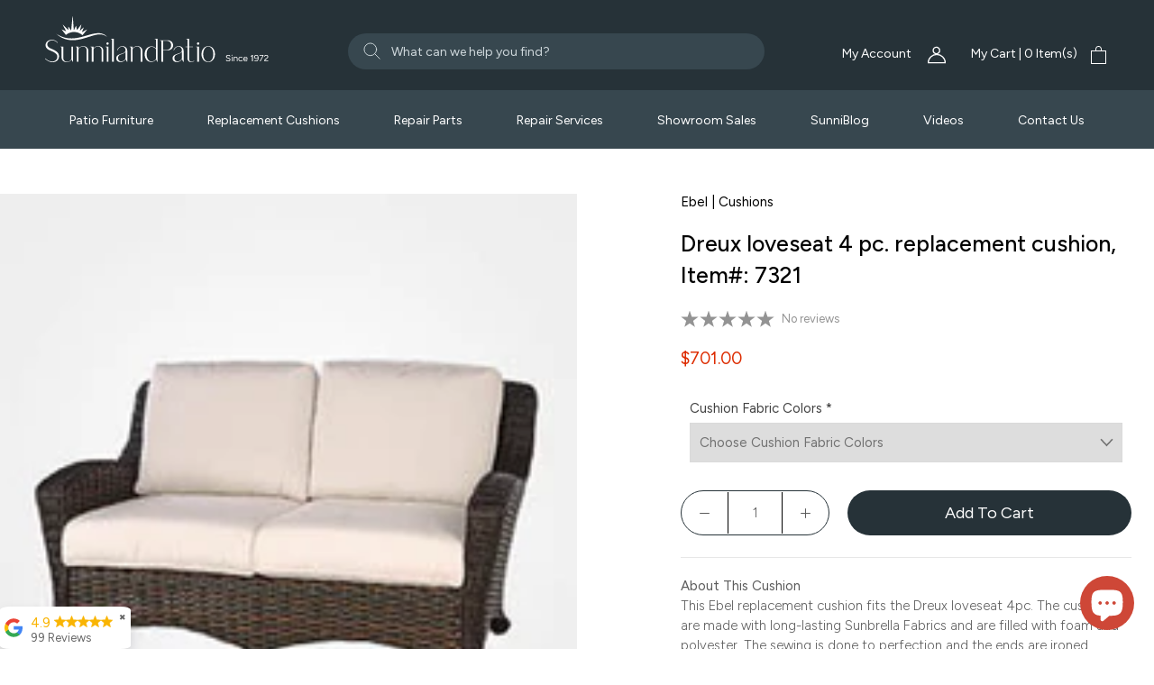

--- FILE ---
content_type: text/html; charset=utf-8
request_url: https://www.sunnilandpatio.com/products/ebel-replacement-cushions-loveseat-7321
body_size: 44313
content:
<!doctype html>

<html class="no-js" lang="en">
  <head>
    <meta charset="utf-8"> 
    <meta http-equiv="X-UA-Compatible" content="IE=edge,chrome=1">
    <meta name="viewport" content="width=device-width, initial-scale=1.0, height=device-height">
    <meta name="theme-color" content="">
    
   
    <!-- Google Tag Manager -->
    <script>(function(w,d,s,l,i){w[l]=w[l]||[];w[l].push({'gtm.start':
    new Date().getTime(),event:'gtm.js'});var f=d.getElementsByTagName(s)[0],
    j=d.createElement(s),dl=l!='dataLayer'?'&l='+l:'';j.async=true;j.src=
    'https://www.googletagmanager.com/gtm.js?id='+i+dl;f.parentNode.insertBefore(j,f);
    })(window,document,'script','dataLayer','GTM-MQSBGTJ');</script>
    <!-- End Google Tag Manager -->
      <meta name="google-site-verification" content="tjMHIYpGdsm-mZmfgfCWXqn_IPW40uF0qRbugeOxqQ4" />
    <meta name="google-site-verification" content="UEP_AVzPLmtsjG7vLdcIUnSWBuhN16tfvqjXKdokV3A" />
     <meta name="p:domain_verify" content="979b4eb4c5cb84a10122e10ffb55e794"/>

    <!-- Hotjar Tracking Code for https://www.sunnilandpatio.com/ -->
<script>
    (function(h,o,t,j,a,r){
        h.hj=h.hj||function(){(h.hj.q=h.hj.q||[]).push(arguments)};
        h._hjSettings={hjid:3454240,hjsv:6};
        a=o.getElementsByTagName('head')[0];
        r=o.createElement('script');r.async=1;
        r.src=t+h._hjSettings.hjid+j+h._hjSettings.hjsv;
        a.appendChild(r);
    })(window,document,'https://static.hotjar.com/c/hotjar-','.js?sv=');
</script>

<script src="https://code.jquery.com/jquery-3.2.1.min.js"></script>
     <!-- Google tag (gtag.js) -->
      <script async src="https://www.googletagmanager.com/gtag/js?id=AW-1027262049"></script>
      <script>
        window.dataLayer = window.dataLayer || [];
        function gtag(){dataLayer.push(arguments);}
        gtag('js', new Date());

        gtag('config', 'AW-1027262049');
      </script>
     

    <title>
      Dreux loveseat 4 pc. replacement cushion, Item#: 7321 &ndash; Sunniland Patio - Patio Furniture in Boca Raton
    </title><meta name="description" content="Renew your Dreux loveseat with this Ebel replacement cushion. Pick your fabric and order with confidence."><link rel="canonical" href="https://www.sunnilandpatio.com/products/ebel-replacement-cushions-loveseat-7321"><link rel="shortcut icon" href="//www.sunnilandpatio.com/cdn/shop/files/sunniland-favicon_4x_22ef2ea6-6e41-4212-ae02-9ce1c467e334_96x.png?v=1681165138" type="image/png"><meta property="og:type" content="product">
  <meta property="og:title" content="Dreux loveseat 4 pc. replacement cushion, Item#: 7321"><meta property="og:image" content="http://www.sunnilandpatio.com/cdn/shop/products/7321_77825b5c-4136-4eb2-8875-0b7621609609.jpg?v=1705018384">
    <meta property="og:image:secure_url" content="https://www.sunnilandpatio.com/cdn/shop/products/7321_77825b5c-4136-4eb2-8875-0b7621609609.jpg?v=1705018384">
    <meta property="og:image:width" content="250">
    <meta property="og:image:height" content="250"><meta property="product:price:amount" content="701.00">
  <meta property="product:price:currency" content="USD"><meta property="og:description" content="Renew your Dreux loveseat with this Ebel replacement cushion. Pick your fabric and order with confidence."><meta property="og:url" content="https://www.sunnilandpatio.com/products/ebel-replacement-cushions-loveseat-7321">
<meta property="og:site_name" content="Sunniland Patio - Patio Furniture in Boca Raton"><meta name="twitter:card" content="summary"><meta name="twitter:title" content="Dreux loveseat 4 pc. replacement cushion, Item#: 7321">
  <meta name="twitter:description" content="About This Cushion This Ebel replacement cushion fits the Dreux loveseat 4pc. The cushions are made with long-lasting Sunbrella Fabrics and are filled with foam and polyester. The sewing is done to perfection and the ends are ironed. In efforts to have this model only ordered for this specific Ebel furniture piece (not a similar piece), we do not display dimensions. Returns and ExchangesAll orders are non-returnable and non-refundable since they are custom made. WarrantyAll cushions have a 1-year warranty that guarantees cushions free from defects in material or workmanship as of the date of purchase and will remain for a period of one year from the date of delivery. If your cushions fail structurally during the period of one year from original purchase, they will be repaired or replaced without charge with proof of purchase. Does not cover products used for">
  <meta name="twitter:image" content="https://www.sunnilandpatio.com/cdn/shop/products/7321_77825b5c-4136-4eb2-8875-0b7621609609_600x600_crop_center.jpg?v=1705018384">
    <style>
  @font-face {
  font-family: Jost;
  font-weight: 400;
  font-style: normal;
  font-display: fallback;
  src: url("//www.sunnilandpatio.com/cdn/fonts/jost/jost_n4.d47a1b6347ce4a4c9f437608011273009d91f2b7.woff2") format("woff2"),
       url("//www.sunnilandpatio.com/cdn/fonts/jost/jost_n4.791c46290e672b3f85c3d1c651ef2efa3819eadd.woff") format("woff");
}

  @font-face {
  font-family: Poppins;
  font-weight: 300;
  font-style: normal;
  font-display: fallback;
  src: url("//www.sunnilandpatio.com/cdn/fonts/poppins/poppins_n3.05f58335c3209cce17da4f1f1ab324ebe2982441.woff2") format("woff2"),
       url("//www.sunnilandpatio.com/cdn/fonts/poppins/poppins_n3.6971368e1f131d2c8ff8e3a44a36b577fdda3ff5.woff") format("woff");
}


  @font-face {
  font-family: Poppins;
  font-weight: 400;
  font-style: normal;
  font-display: fallback;
  src: url("//www.sunnilandpatio.com/cdn/fonts/poppins/poppins_n4.0ba78fa5af9b0e1a374041b3ceaadf0a43b41362.woff2") format("woff2"),
       url("//www.sunnilandpatio.com/cdn/fonts/poppins/poppins_n4.214741a72ff2596839fc9760ee7a770386cf16ca.woff") format("woff");
}

  @font-face {
  font-family: Poppins;
  font-weight: 300;
  font-style: italic;
  font-display: fallback;
  src: url("//www.sunnilandpatio.com/cdn/fonts/poppins/poppins_i3.8536b4423050219f608e17f134fe9ea3b01ed890.woff2") format("woff2"),
       url("//www.sunnilandpatio.com/cdn/fonts/poppins/poppins_i3.0f4433ada196bcabf726ed78f8e37e0995762f7f.woff") format("woff");
}

  @font-face {
  font-family: Poppins;
  font-weight: 400;
  font-style: italic;
  font-display: fallback;
  src: url("//www.sunnilandpatio.com/cdn/fonts/poppins/poppins_i4.846ad1e22474f856bd6b81ba4585a60799a9f5d2.woff2") format("woff2"),
       url("//www.sunnilandpatio.com/cdn/fonts/poppins/poppins_i4.56b43284e8b52fc64c1fd271f289a39e8477e9ec.woff") format("woff");
}


  :root {
    --heading-font-family : Jost, sans-serif;
    --heading-font-weight : 400;
    --heading-font-style  : normal;

    --text-font-family : Poppins, sans-serif;
    --text-font-weight : 300;
    --text-font-style  : normal;

    --base-text-font-size   : 15px;
    --default-text-font-size: 14px;--background          : #ffffff;
    --background-rgb      : 255, 255, 255;
    --light-background    : #ffffff;
    --light-background-rgb: 255, 255, 255;
    --heading-color       : #5c5c5c;
    --text-color          : #5c5c5c;
    --text-color-rgb      : 92, 92, 92;
    --text-color-light    : #939393;
    --text-color-light-rgb: 147, 147, 147;
    --link-color          : #323232;
    --link-color-rgb      : 50, 50, 50;
    --border-color        : #e7e7e7;
    --border-color-rgb    : 231, 231, 231;

    --button-background    : #5c5c5c;
    --button-background-rgb: 92, 92, 92;
    --button-text-color    : #ffffff;

    --header-background       : #263238;
    --header-heading-color    : #ffffff;
    --header-light-text-color : #ffffff;
    --header-border-color     : #475156;

    --footer-background    : #ffffff;
    --footer-text-color    : #939393;
    --footer-heading-color : #5c5c5c;
    --footer-border-color  : #efefef;

    --navigation-background      : #ffffff;
    --navigation-background-rgb  : 255, 255, 255;
    --navigation-text-color      : #5c5c5c;
    --navigation-text-color-light: rgba(92, 92, 92, 0.5);
    --navigation-border-color    : rgba(92, 92, 92, 0.25);

    --newsletter-popup-background     : #ffffff;
    --newsletter-popup-text-color     : #1c1b1b;
    --newsletter-popup-text-color-rgb : 28, 27, 27;

    --secondary-elements-background       : #5c5c5c;
    --secondary-elements-background-rgb   : 92, 92, 92;
    --secondary-elements-text-color       : #ffffff;
    --secondary-elements-text-color-light : rgba(255, 255, 255, 0.5);
    --secondary-elements-border-color     : rgba(255, 255, 255, 0.25);

    --product-sale-price-color    : #f94c43;
    --product-sale-price-color-rgb: 249, 76, 67;
    --product-star-rating: #f6a429;

    /* Shopify related variables */
    --payment-terms-background-color: #ffffff;

    /* Products */

    --horizontal-spacing-four-products-per-row: 40px;
        --horizontal-spacing-two-products-per-row : 40px;

    --vertical-spacing-four-products-per-row: 60px;
        --vertical-spacing-two-products-per-row : 75px;

    /* Animation */
    --drawer-transition-timing: cubic-bezier(0.645, 0.045, 0.355, 1);
    --header-base-height: 80px; /* We set a default for browsers that do not support CSS variables */

    /* Cursors */
    --cursor-zoom-in-svg    : url(//www.sunnilandpatio.com/cdn/shop/t/40/assets/cursor-zoom-in.svg?v=122378749701556440601754054202);
    --cursor-zoom-in-2x-svg : url(//www.sunnilandpatio.com/cdn/shop/t/40/assets/cursor-zoom-in-2x.svg?v=50835523267676239671754054202);
  }
</style>

<script>
  // IE11 does not have support for CSS variables, so we have to polyfill them
  if (!(((window || {}).CSS || {}).supports && window.CSS.supports('(--a: 0)'))) {
    const script = document.createElement('script');
    script.type = 'text/javascript';
    script.src = 'https://cdn.jsdelivr.net/npm/css-vars-ponyfill@2';
    script.onload = function() {
      cssVars({});
    };

    document.getElementsByTagName('head')[0].appendChild(script);
  }
</script>

    <script>window.performance && window.performance.mark && window.performance.mark('shopify.content_for_header.start');</script><meta name="google-site-verification" content="AEtQUp6DCgcldSOtM9vfXlXlqFnOG8sYwFAoYnpAj30">
<meta name="google-site-verification" content="PB2Lubm5oZXRVIlwcxQs2X4K4TNYzGH8ZvN7EkyL2jE">
<meta name="google-site-verification" content="AEtQUp6DCgcldSOtM9vfXlXlqFnOG8sYwFAoYnpAj30">
<meta id="shopify-digital-wallet" name="shopify-digital-wallet" content="/16874361/digital_wallets/dialog">
<meta name="shopify-checkout-api-token" content="84fe1ad17f93d100ad17ab9862c8d684">
<meta id="in-context-paypal-metadata" data-shop-id="16874361" data-venmo-supported="false" data-environment="production" data-locale="en_US" data-paypal-v4="true" data-currency="USD">
<link rel="alternate" type="application/json+oembed" href="https://www.sunnilandpatio.com/products/ebel-replacement-cushions-loveseat-7321.oembed">
<script async="async" src="/checkouts/internal/preloads.js?locale=en-US"></script>
<link rel="preconnect" href="https://shop.app" crossorigin="anonymous">
<script async="async" src="https://shop.app/checkouts/internal/preloads.js?locale=en-US&shop_id=16874361" crossorigin="anonymous"></script>
<script id="apple-pay-shop-capabilities" type="application/json">{"shopId":16874361,"countryCode":"US","currencyCode":"USD","merchantCapabilities":["supports3DS"],"merchantId":"gid:\/\/shopify\/Shop\/16874361","merchantName":"Sunniland Patio - Patio Furniture in Boca Raton","requiredBillingContactFields":["postalAddress","email","phone"],"requiredShippingContactFields":["postalAddress","email","phone"],"shippingType":"shipping","supportedNetworks":["visa","masterCard","amex","discover","elo","jcb"],"total":{"type":"pending","label":"Sunniland Patio - Patio Furniture in Boca Raton","amount":"1.00"},"shopifyPaymentsEnabled":true,"supportsSubscriptions":true}</script>
<script id="shopify-features" type="application/json">{"accessToken":"84fe1ad17f93d100ad17ab9862c8d684","betas":["rich-media-storefront-analytics"],"domain":"www.sunnilandpatio.com","predictiveSearch":true,"shopId":16874361,"locale":"en"}</script>
<script>var Shopify = Shopify || {};
Shopify.shop = "sunniland-patio-patio-furniture-and-spas-in-boca-raton.myshopify.com";
Shopify.locale = "en";
Shopify.currency = {"active":"USD","rate":"1.0"};
Shopify.country = "US";
Shopify.theme = {"name":"Copy of Prestige Dev Theme - Yadiel\/Kev 216 a11y","id":179594002728,"schema_name":"Prestige","schema_version":"6.0.0","theme_store_id":null,"role":"main"};
Shopify.theme.handle = "null";
Shopify.theme.style = {"id":null,"handle":null};
Shopify.cdnHost = "www.sunnilandpatio.com/cdn";
Shopify.routes = Shopify.routes || {};
Shopify.routes.root = "/";</script>
<script type="module">!function(o){(o.Shopify=o.Shopify||{}).modules=!0}(window);</script>
<script>!function(o){function n(){var o=[];function n(){o.push(Array.prototype.slice.apply(arguments))}return n.q=o,n}var t=o.Shopify=o.Shopify||{};t.loadFeatures=n(),t.autoloadFeatures=n()}(window);</script>
<script>
  window.ShopifyPay = window.ShopifyPay || {};
  window.ShopifyPay.apiHost = "shop.app\/pay";
  window.ShopifyPay.redirectState = null;
</script>
<script id="shop-js-analytics" type="application/json">{"pageType":"product"}</script>
<script defer="defer" async type="module" src="//www.sunnilandpatio.com/cdn/shopifycloud/shop-js/modules/v2/client.init-shop-cart-sync_BN7fPSNr.en.esm.js"></script>
<script defer="defer" async type="module" src="//www.sunnilandpatio.com/cdn/shopifycloud/shop-js/modules/v2/chunk.common_Cbph3Kss.esm.js"></script>
<script defer="defer" async type="module" src="//www.sunnilandpatio.com/cdn/shopifycloud/shop-js/modules/v2/chunk.modal_DKumMAJ1.esm.js"></script>
<script type="module">
  await import("//www.sunnilandpatio.com/cdn/shopifycloud/shop-js/modules/v2/client.init-shop-cart-sync_BN7fPSNr.en.esm.js");
await import("//www.sunnilandpatio.com/cdn/shopifycloud/shop-js/modules/v2/chunk.common_Cbph3Kss.esm.js");
await import("//www.sunnilandpatio.com/cdn/shopifycloud/shop-js/modules/v2/chunk.modal_DKumMAJ1.esm.js");

  window.Shopify.SignInWithShop?.initShopCartSync?.({"fedCMEnabled":true,"windoidEnabled":true});

</script>
<script>
  window.Shopify = window.Shopify || {};
  if (!window.Shopify.featureAssets) window.Shopify.featureAssets = {};
  window.Shopify.featureAssets['shop-js'] = {"shop-cart-sync":["modules/v2/client.shop-cart-sync_CJVUk8Jm.en.esm.js","modules/v2/chunk.common_Cbph3Kss.esm.js","modules/v2/chunk.modal_DKumMAJ1.esm.js"],"init-fed-cm":["modules/v2/client.init-fed-cm_7Fvt41F4.en.esm.js","modules/v2/chunk.common_Cbph3Kss.esm.js","modules/v2/chunk.modal_DKumMAJ1.esm.js"],"init-shop-email-lookup-coordinator":["modules/v2/client.init-shop-email-lookup-coordinator_Cc088_bR.en.esm.js","modules/v2/chunk.common_Cbph3Kss.esm.js","modules/v2/chunk.modal_DKumMAJ1.esm.js"],"init-windoid":["modules/v2/client.init-windoid_hPopwJRj.en.esm.js","modules/v2/chunk.common_Cbph3Kss.esm.js","modules/v2/chunk.modal_DKumMAJ1.esm.js"],"shop-button":["modules/v2/client.shop-button_B0jaPSNF.en.esm.js","modules/v2/chunk.common_Cbph3Kss.esm.js","modules/v2/chunk.modal_DKumMAJ1.esm.js"],"shop-cash-offers":["modules/v2/client.shop-cash-offers_DPIskqss.en.esm.js","modules/v2/chunk.common_Cbph3Kss.esm.js","modules/v2/chunk.modal_DKumMAJ1.esm.js"],"shop-toast-manager":["modules/v2/client.shop-toast-manager_CK7RT69O.en.esm.js","modules/v2/chunk.common_Cbph3Kss.esm.js","modules/v2/chunk.modal_DKumMAJ1.esm.js"],"init-shop-cart-sync":["modules/v2/client.init-shop-cart-sync_BN7fPSNr.en.esm.js","modules/v2/chunk.common_Cbph3Kss.esm.js","modules/v2/chunk.modal_DKumMAJ1.esm.js"],"init-customer-accounts-sign-up":["modules/v2/client.init-customer-accounts-sign-up_CfPf4CXf.en.esm.js","modules/v2/client.shop-login-button_DeIztwXF.en.esm.js","modules/v2/chunk.common_Cbph3Kss.esm.js","modules/v2/chunk.modal_DKumMAJ1.esm.js"],"pay-button":["modules/v2/client.pay-button_CgIwFSYN.en.esm.js","modules/v2/chunk.common_Cbph3Kss.esm.js","modules/v2/chunk.modal_DKumMAJ1.esm.js"],"init-customer-accounts":["modules/v2/client.init-customer-accounts_DQ3x16JI.en.esm.js","modules/v2/client.shop-login-button_DeIztwXF.en.esm.js","modules/v2/chunk.common_Cbph3Kss.esm.js","modules/v2/chunk.modal_DKumMAJ1.esm.js"],"avatar":["modules/v2/client.avatar_BTnouDA3.en.esm.js"],"init-shop-for-new-customer-accounts":["modules/v2/client.init-shop-for-new-customer-accounts_CsZy_esa.en.esm.js","modules/v2/client.shop-login-button_DeIztwXF.en.esm.js","modules/v2/chunk.common_Cbph3Kss.esm.js","modules/v2/chunk.modal_DKumMAJ1.esm.js"],"shop-follow-button":["modules/v2/client.shop-follow-button_BRMJjgGd.en.esm.js","modules/v2/chunk.common_Cbph3Kss.esm.js","modules/v2/chunk.modal_DKumMAJ1.esm.js"],"checkout-modal":["modules/v2/client.checkout-modal_B9Drz_yf.en.esm.js","modules/v2/chunk.common_Cbph3Kss.esm.js","modules/v2/chunk.modal_DKumMAJ1.esm.js"],"shop-login-button":["modules/v2/client.shop-login-button_DeIztwXF.en.esm.js","modules/v2/chunk.common_Cbph3Kss.esm.js","modules/v2/chunk.modal_DKumMAJ1.esm.js"],"lead-capture":["modules/v2/client.lead-capture_DXYzFM3R.en.esm.js","modules/v2/chunk.common_Cbph3Kss.esm.js","modules/v2/chunk.modal_DKumMAJ1.esm.js"],"shop-login":["modules/v2/client.shop-login_CA5pJqmO.en.esm.js","modules/v2/chunk.common_Cbph3Kss.esm.js","modules/v2/chunk.modal_DKumMAJ1.esm.js"],"payment-terms":["modules/v2/client.payment-terms_BxzfvcZJ.en.esm.js","modules/v2/chunk.common_Cbph3Kss.esm.js","modules/v2/chunk.modal_DKumMAJ1.esm.js"]};
</script>
<script>(function() {
  var isLoaded = false;
  function asyncLoad() {
    if (isLoaded) return;
    isLoaded = true;
    var urls = ["https:\/\/scripttags.justuno.com\/shopify_justuno_16874361_99006.js?shop=sunniland-patio-patio-furniture-and-spas-in-boca-raton.myshopify.com","https:\/\/storage.googleapis.com\/merchant_reviews_scripts\/sunniland-patio-patio-furniture-and-spas-in-boca-raton.myshopify.com\/google_business_badge.js?shop=sunniland-patio-patio-furniture-and-spas-in-boca-raton.myshopify.com","https:\/\/storage.googleapis.com\/merchant_reviews_scripts\/sunniland-patio-patio-furniture-and-spas-in-boca-raton.myshopify.com\/business_badge_script.js?shop=sunniland-patio-patio-furniture-and-spas-in-boca-raton.myshopify.com"];
    for (var i = 0; i < urls.length; i++) {
      var s = document.createElement('script');
      s.type = 'text/javascript';
      s.async = true;
      s.src = urls[i];
      var x = document.getElementsByTagName('script')[0];
      x.parentNode.insertBefore(s, x);
    }
  };
  if(window.attachEvent) {
    window.attachEvent('onload', asyncLoad);
  } else {
    window.addEventListener('load', asyncLoad, false);
  }
})();</script>
<script id="__st">var __st={"a":16874361,"offset":-18000,"reqid":"2c2780fe-ffc6-45c0-929e-c620c9f4affe-1769893972","pageurl":"www.sunnilandpatio.com\/products\/ebel-replacement-cushions-loveseat-7321","u":"e23add523fac","p":"product","rtyp":"product","rid":8670172562};</script>
<script>window.ShopifyPaypalV4VisibilityTracking = true;</script>
<script id="captcha-bootstrap">!function(){'use strict';const t='contact',e='account',n='new_comment',o=[[t,t],['blogs',n],['comments',n],[t,'customer']],c=[[e,'customer_login'],[e,'guest_login'],[e,'recover_customer_password'],[e,'create_customer']],r=t=>t.map((([t,e])=>`form[action*='/${t}']:not([data-nocaptcha='true']) input[name='form_type'][value='${e}']`)).join(','),a=t=>()=>t?[...document.querySelectorAll(t)].map((t=>t.form)):[];function s(){const t=[...o],e=r(t);return a(e)}const i='password',u='form_key',d=['recaptcha-v3-token','g-recaptcha-response','h-captcha-response',i],f=()=>{try{return window.sessionStorage}catch{return}},m='__shopify_v',_=t=>t.elements[u];function p(t,e,n=!1){try{const o=window.sessionStorage,c=JSON.parse(o.getItem(e)),{data:r}=function(t){const{data:e,action:n}=t;return t[m]||n?{data:e,action:n}:{data:t,action:n}}(c);for(const[e,n]of Object.entries(r))t.elements[e]&&(t.elements[e].value=n);n&&o.removeItem(e)}catch(o){console.error('form repopulation failed',{error:o})}}const l='form_type',E='cptcha';function T(t){t.dataset[E]=!0}const w=window,h=w.document,L='Shopify',v='ce_forms',y='captcha';let A=!1;((t,e)=>{const n=(g='f06e6c50-85a8-45c8-87d0-21a2b65856fe',I='https://cdn.shopify.com/shopifycloud/storefront-forms-hcaptcha/ce_storefront_forms_captcha_hcaptcha.v1.5.2.iife.js',D={infoText:'Protected by hCaptcha',privacyText:'Privacy',termsText:'Terms'},(t,e,n)=>{const o=w[L][v],c=o.bindForm;if(c)return c(t,g,e,D).then(n);var r;o.q.push([[t,g,e,D],n]),r=I,A||(h.body.append(Object.assign(h.createElement('script'),{id:'captcha-provider',async:!0,src:r})),A=!0)});var g,I,D;w[L]=w[L]||{},w[L][v]=w[L][v]||{},w[L][v].q=[],w[L][y]=w[L][y]||{},w[L][y].protect=function(t,e){n(t,void 0,e),T(t)},Object.freeze(w[L][y]),function(t,e,n,w,h,L){const[v,y,A,g]=function(t,e,n){const i=e?o:[],u=t?c:[],d=[...i,...u],f=r(d),m=r(i),_=r(d.filter((([t,e])=>n.includes(e))));return[a(f),a(m),a(_),s()]}(w,h,L),I=t=>{const e=t.target;return e instanceof HTMLFormElement?e:e&&e.form},D=t=>v().includes(t);t.addEventListener('submit',(t=>{const e=I(t);if(!e)return;const n=D(e)&&!e.dataset.hcaptchaBound&&!e.dataset.recaptchaBound,o=_(e),c=g().includes(e)&&(!o||!o.value);(n||c)&&t.preventDefault(),c&&!n&&(function(t){try{if(!f())return;!function(t){const e=f();if(!e)return;const n=_(t);if(!n)return;const o=n.value;o&&e.removeItem(o)}(t);const e=Array.from(Array(32),(()=>Math.random().toString(36)[2])).join('');!function(t,e){_(t)||t.append(Object.assign(document.createElement('input'),{type:'hidden',name:u})),t.elements[u].value=e}(t,e),function(t,e){const n=f();if(!n)return;const o=[...t.querySelectorAll(`input[type='${i}']`)].map((({name:t})=>t)),c=[...d,...o],r={};for(const[a,s]of new FormData(t).entries())c.includes(a)||(r[a]=s);n.setItem(e,JSON.stringify({[m]:1,action:t.action,data:r}))}(t,e)}catch(e){console.error('failed to persist form',e)}}(e),e.submit())}));const S=(t,e)=>{t&&!t.dataset[E]&&(n(t,e.some((e=>e===t))),T(t))};for(const o of['focusin','change'])t.addEventListener(o,(t=>{const e=I(t);D(e)&&S(e,y())}));const B=e.get('form_key'),M=e.get(l),P=B&&M;t.addEventListener('DOMContentLoaded',(()=>{const t=y();if(P)for(const e of t)e.elements[l].value===M&&p(e,B);[...new Set([...A(),...v().filter((t=>'true'===t.dataset.shopifyCaptcha))])].forEach((e=>S(e,t)))}))}(h,new URLSearchParams(w.location.search),n,t,e,['guest_login'])})(!0,!0)}();</script>
<script integrity="sha256-4kQ18oKyAcykRKYeNunJcIwy7WH5gtpwJnB7kiuLZ1E=" data-source-attribution="shopify.loadfeatures" defer="defer" src="//www.sunnilandpatio.com/cdn/shopifycloud/storefront/assets/storefront/load_feature-a0a9edcb.js" crossorigin="anonymous"></script>
<script crossorigin="anonymous" defer="defer" src="//www.sunnilandpatio.com/cdn/shopifycloud/storefront/assets/shopify_pay/storefront-65b4c6d7.js?v=20250812"></script>
<script data-source-attribution="shopify.dynamic_checkout.dynamic.init">var Shopify=Shopify||{};Shopify.PaymentButton=Shopify.PaymentButton||{isStorefrontPortableWallets:!0,init:function(){window.Shopify.PaymentButton.init=function(){};var t=document.createElement("script");t.src="https://www.sunnilandpatio.com/cdn/shopifycloud/portable-wallets/latest/portable-wallets.en.js",t.type="module",document.head.appendChild(t)}};
</script>
<script data-source-attribution="shopify.dynamic_checkout.buyer_consent">
  function portableWalletsHideBuyerConsent(e){var t=document.getElementById("shopify-buyer-consent"),n=document.getElementById("shopify-subscription-policy-button");t&&n&&(t.classList.add("hidden"),t.setAttribute("aria-hidden","true"),n.removeEventListener("click",e))}function portableWalletsShowBuyerConsent(e){var t=document.getElementById("shopify-buyer-consent"),n=document.getElementById("shopify-subscription-policy-button");t&&n&&(t.classList.remove("hidden"),t.removeAttribute("aria-hidden"),n.addEventListener("click",e))}window.Shopify?.PaymentButton&&(window.Shopify.PaymentButton.hideBuyerConsent=portableWalletsHideBuyerConsent,window.Shopify.PaymentButton.showBuyerConsent=portableWalletsShowBuyerConsent);
</script>
<script data-source-attribution="shopify.dynamic_checkout.cart.bootstrap">document.addEventListener("DOMContentLoaded",(function(){function t(){return document.querySelector("shopify-accelerated-checkout-cart, shopify-accelerated-checkout")}if(t())Shopify.PaymentButton.init();else{new MutationObserver((function(e,n){t()&&(Shopify.PaymentButton.init(),n.disconnect())})).observe(document.body,{childList:!0,subtree:!0})}}));
</script>
<link id="shopify-accelerated-checkout-styles" rel="stylesheet" media="screen" href="https://www.sunnilandpatio.com/cdn/shopifycloud/portable-wallets/latest/accelerated-checkout-backwards-compat.css" crossorigin="anonymous">
<style id="shopify-accelerated-checkout-cart">
        #shopify-buyer-consent {
  margin-top: 1em;
  display: inline-block;
  width: 100%;
}

#shopify-buyer-consent.hidden {
  display: none;
}

#shopify-subscription-policy-button {
  background: none;
  border: none;
  padding: 0;
  text-decoration: underline;
  font-size: inherit;
  cursor: pointer;
}

#shopify-subscription-policy-button::before {
  box-shadow: none;
}

      </style>

<script>window.performance && window.performance.mark && window.performance.mark('shopify.content_for_header.end');</script>

    <link rel="stylesheet" href="https://cdn.jsdelivr.net/npm/@splidejs/splide@4.1.4/dist/css/splide.min.css" integrity="sha256-5uKiXEwbaQh9cgd2/5Vp6WmMnsUr3VZZw0a8rKnOKNU=" crossorigin="anonymous">
    <link rel="stylesheet" href="//www.sunnilandpatio.com/cdn/shop/t/40/assets/theme.css?v=182072233851508707741754054202">
    <link rel="stylesheet" href="//www.sunnilandpatio.com/cdn/shop/t/40/assets/custom.css?v=41070407991694350451754069618">
    <link rel="preconnect" href="https://fonts.googleapis.com">
<link rel="preconnect" href="https://fonts.gstatic.com" crossorigin>
<link href="https://fonts.googleapis.com/css2?family=Figtree:wght@300;400;500;600;700;800;900&display=swap" rel="stylesheet">

    <script>// This allows to expose several variables to the global scope, to be used in scripts
      window.theme = {
        pageType: "product",
        moneyFormat: "${{amount}}",
        moneyWithCurrencyFormat: "${{amount}} USD",
        currencyCodeEnabled: false,
        productImageSize: "natural",
        searchMode: "product,article",
        showPageTransition: false,
        showElementStaggering: true,
        showImageZooming: false
      };

      window.routes = {
        rootUrl: "\/",
        rootUrlWithoutSlash: '',
        cartUrl: "\/cart",
        cartAddUrl: "\/cart\/add",
        cartChangeUrl: "\/cart\/change",
        searchUrl: "\/search",
        productRecommendationsUrl: "\/recommendations\/products"
      };

      window.languages = {
        cartAddNote: "Add Order Note",
        cartEditNote: "Edit Order Note",
        productImageLoadingError: "This image could not be loaded. Please try to reload the page.",
        productFormAddToCart: "Add to cart",
        productFormUnavailable: "Unavailable",
        productFormSoldOut: "Sold Out",
        shippingEstimatorOneResult: "1 option available:",
        shippingEstimatorMoreResults: "{{count}} options available:",
        shippingEstimatorNoResults: "No shipping could be found"
      };

      window.lazySizesConfig = {
        loadHidden: false,
        hFac: 0.5,
        expFactor: 2,
        ricTimeout: 150,
        lazyClass: 'Image--lazyLoad',
        loadingClass: 'Image--lazyLoading',
        loadedClass: 'Image--lazyLoaded'
      };

      document.documentElement.className = document.documentElement.className.replace('no-js', 'js');
      document.documentElement.style.setProperty('--window-height', window.innerHeight + 'px');

      // We do a quick detection of some features (we could use Modernizr but for so little...)
      (function() {
        document.documentElement.className += ((window.CSS && window.CSS.supports('(position: sticky) or (position: -webkit-sticky)')) ? ' supports-sticky' : ' no-supports-sticky');
        document.documentElement.className += (window.matchMedia('(-moz-touch-enabled: 1), (hover: none)')).matches ? ' no-supports-hover' : ' supports-hover';
      }());

      
    </script>

    <script src="//www.sunnilandpatio.com/cdn/shop/t/40/assets/lazysizes.min.js?v=174358363404432586981754054202" async></script><script src="//www.sunnilandpatio.com/cdn/shop/t/40/assets/libs.min.js?v=26178543184394469741754054202" defer></script>
    <script src="//www.sunnilandpatio.com/cdn/shop/t/40/assets/theme.js?v=180000410518310406231754054202" defer></script>
    <script src="https://cdn.jsdelivr.net/npm/@splidejs/splide@4.1.4/dist/js/splide.min.js" integrity="sha256-FZsW7H2V5X9TGinSjjwYJ419Xka27I8XPDmWryGlWtw=" crossorigin="anonymous"></script>
    <script src="//www.sunnilandpatio.com/cdn/shop/t/40/assets/custom.js?v=128037254378324769011754054202" defer></script>

    <script>
      (function () {
        window.onpageshow = function() {
          if (window.theme.showPageTransition) {
            var pageTransition = document.querySelector('.PageTransition');

            if (pageTransition) {
              pageTransition.style.visibility = 'visible';
              pageTransition.style.opacity = '0';
            }
          }

          // When the page is loaded from the cache, we have to reload the cart content
          document.documentElement.dispatchEvent(new CustomEvent('cart:refresh', {
            bubbles: true
          }));
        };
      })();
    </script>
    <link rel="preconnect" href="https://fonts.googleapis.com"><link rel="preconnect" href="https://fonts.gstatic.com" crossorigin><link href="https://fonts.googleapis.com/css2?family=Martel:wght@600&display=swap" rel="stylesheet">

    
  <script type="application/ld+json">
  {
    "@context": "http://schema.org",
    "@type": "Product",
    "offers": [{
          "@type": "Offer",
          "name": "Default Title",
          "availability":"https://schema.org/InStock",
          "price": 701.0,
          "priceCurrency": "USD",
          "priceValidUntil": "2026-02-10","sku": "7321","url": "/products/ebel-replacement-cushions-loveseat-7321?variant=28985810386"
        }
],
    "brand": {
      "name": "Ebel"
    },
    "name": "Dreux loveseat 4 pc. replacement cushion, Item#: 7321",
    "description": "About This Cushion\nThis Ebel replacement cushion fits the Dreux loveseat 4pc. The cushions are made with long-lasting Sunbrella Fabrics and are filled with foam and polyester. The sewing is done to perfection and the ends are ironed.\nIn efforts to have this model only ordered for this specific Ebel furniture piece (not a similar piece), we do not display dimensions.\nReturns and ExchangesAll orders are non-returnable and non-refundable since they are custom made.\nWarrantyAll cushions have a 1-year warranty that guarantees cushions free from defects in material or workmanship as of the date of purchase and will remain for a period of one year from the date of delivery. If your cushions fail structurally during the period of one year from original purchase, they will be repaired or replaced without charge with proof of purchase.\nDoes not cover products used for commercial purchases, or products that have not been cleaned or maintained properly. This warranty does not cover normal fading or stretching that occurs in fabrics and upholstery materials.\nHow To Clean Sunbrella Fabrics\n\nBrush off loose dirt.\nSpray on a cleaning solution of water and mild soap.\nUse a soft bristle brush to clean.\nAllow cleaning solution to soak into the fabric.\nRinse thoroughly until all soap residue is removed.\nAir dry.\n",
    "category": "Cushions",
    "url": "/products/ebel-replacement-cushions-loveseat-7321",
    "sku": "7321",
    "image": {
      "@type": "ImageObject",
      "url": "https://www.sunnilandpatio.com/cdn/shop/products/7321_77825b5c-4136-4eb2-8875-0b7621609609_1024x.jpg?v=1705018384",
      "image": "https://www.sunnilandpatio.com/cdn/shop/products/7321_77825b5c-4136-4eb2-8875-0b7621609609_1024x.jpg?v=1705018384",
      "name": "Dreux loveseat 4 pc. replacement cushion, Item#: 7321 ebel-replacement-cushions-loveseat-7321 Cushions Ebel 7321_77825b5c-4136-4eb2-8875-0b7621609609.jpg",
      "width": "1024",
      "height": "1024"
    }
  }
  </script>



  <script type="application/ld+json">
  {
    "@context": "http://schema.org",
    "@type": "BreadcrumbList",
  "itemListElement": [{
      "@type": "ListItem",
      "position": 1,
      "name": "Home",
      "item": "https://www.sunnilandpatio.com"
    },{
          "@type": "ListItem",
          "position": 2,
          "name": "Dreux loveseat 4 pc. replacement cushion, Item#: 7321",
          "item": "https://www.sunnilandpatio.com/products/ebel-replacement-cushions-loveseat-7321"
        }]
  }
  </script>


    <link href="//www.sunnilandpatio.com/cdn/shop/t/40/assets/font.css?v=32212" rel="stylesheet" type="text/css" media="all" />
    <link href="//www.sunnilandpatio.com/cdn/shop/t/40/assets/tailwindDist.css?v=180748571635963496011754054202" rel="stylesheet" type="text/css" media="all" />

  <script type="text/javascript">

window.dataLayer = window.dataLayer || [];

window.appStart = function(){



window.productPageHandle = function(){

var productName = "Dreux loveseat 4 pc. replacement cushion, Item#: 7321";

var productId = "8670172562";

var productPrice = "701.00";

var productBrand = "Ebel";

var productCollection = "Ebel Replacement Cushions"

window.dataLayer.push({

event: 'SEJ_productDetail',

productName: productName,

productId: productId,

productPrice: productPrice,

productBrand: productBrand,

productCategory: productCollection,

});

};



productPageHandle()



}

appStart();

</script>
  <script>window.is_hulkpo_installed=true</script>


    <script type="text/javascript">
    (function(c,l,a,r,i,t,y){
        c[a]=c[a]||function(){(c[a].q=c[a].q||[]).push(arguments)};
        t=l.createElement(r);t.async=1;t.src="https://www.clarity.ms/tag/"+i;
        y=l.getElementsByTagName(r)[0];y.parentNode.insertBefore(t,y);
    })(window, document, "clarity", "script", "hgrs5bwzjt");
</script>
  
  

<!-- BEGIN app block: shopify://apps/seowill-redirects/blocks/brokenlink-404/cc7b1996-e567-42d0-8862-356092041863 -->
<script type="text/javascript">
    !function(t){var e={};function r(n){if(e[n])return e[n].exports;var o=e[n]={i:n,l:!1,exports:{}};return t[n].call(o.exports,o,o.exports,r),o.l=!0,o.exports}r.m=t,r.c=e,r.d=function(t,e,n){r.o(t,e)||Object.defineProperty(t,e,{enumerable:!0,get:n})},r.r=function(t){"undefined"!==typeof Symbol&&Symbol.toStringTag&&Object.defineProperty(t,Symbol.toStringTag,{value:"Module"}),Object.defineProperty(t,"__esModule",{value:!0})},r.t=function(t,e){if(1&e&&(t=r(t)),8&e)return t;if(4&e&&"object"===typeof t&&t&&t.__esModule)return t;var n=Object.create(null);if(r.r(n),Object.defineProperty(n,"default",{enumerable:!0,value:t}),2&e&&"string"!=typeof t)for(var o in t)r.d(n,o,function(e){return t[e]}.bind(null,o));return n},r.n=function(t){var e=t&&t.__esModule?function(){return t.default}:function(){return t};return r.d(e,"a",e),e},r.o=function(t,e){return Object.prototype.hasOwnProperty.call(t,e)},r.p="",r(r.s=11)}([function(t,e,r){"use strict";var n=r(2),o=Object.prototype.toString;function i(t){return"[object Array]"===o.call(t)}function a(t){return"undefined"===typeof t}function u(t){return null!==t&&"object"===typeof t}function s(t){return"[object Function]"===o.call(t)}function c(t,e){if(null!==t&&"undefined"!==typeof t)if("object"!==typeof t&&(t=[t]),i(t))for(var r=0,n=t.length;r<n;r++)e.call(null,t[r],r,t);else for(var o in t)Object.prototype.hasOwnProperty.call(t,o)&&e.call(null,t[o],o,t)}t.exports={isArray:i,isArrayBuffer:function(t){return"[object ArrayBuffer]"===o.call(t)},isBuffer:function(t){return null!==t&&!a(t)&&null!==t.constructor&&!a(t.constructor)&&"function"===typeof t.constructor.isBuffer&&t.constructor.isBuffer(t)},isFormData:function(t){return"undefined"!==typeof FormData&&t instanceof FormData},isArrayBufferView:function(t){return"undefined"!==typeof ArrayBuffer&&ArrayBuffer.isView?ArrayBuffer.isView(t):t&&t.buffer&&t.buffer instanceof ArrayBuffer},isString:function(t){return"string"===typeof t},isNumber:function(t){return"number"===typeof t},isObject:u,isUndefined:a,isDate:function(t){return"[object Date]"===o.call(t)},isFile:function(t){return"[object File]"===o.call(t)},isBlob:function(t){return"[object Blob]"===o.call(t)},isFunction:s,isStream:function(t){return u(t)&&s(t.pipe)},isURLSearchParams:function(t){return"undefined"!==typeof URLSearchParams&&t instanceof URLSearchParams},isStandardBrowserEnv:function(){return("undefined"===typeof navigator||"ReactNative"!==navigator.product&&"NativeScript"!==navigator.product&&"NS"!==navigator.product)&&("undefined"!==typeof window&&"undefined"!==typeof document)},forEach:c,merge:function t(){var e={};function r(r,n){"object"===typeof e[n]&&"object"===typeof r?e[n]=t(e[n],r):e[n]=r}for(var n=0,o=arguments.length;n<o;n++)c(arguments[n],r);return e},deepMerge:function t(){var e={};function r(r,n){"object"===typeof e[n]&&"object"===typeof r?e[n]=t(e[n],r):e[n]="object"===typeof r?t({},r):r}for(var n=0,o=arguments.length;n<o;n++)c(arguments[n],r);return e},extend:function(t,e,r){return c(e,(function(e,o){t[o]=r&&"function"===typeof e?n(e,r):e})),t},trim:function(t){return t.replace(/^\s*/,"").replace(/\s*$/,"")}}},function(t,e,r){t.exports=r(12)},function(t,e,r){"use strict";t.exports=function(t,e){return function(){for(var r=new Array(arguments.length),n=0;n<r.length;n++)r[n]=arguments[n];return t.apply(e,r)}}},function(t,e,r){"use strict";var n=r(0);function o(t){return encodeURIComponent(t).replace(/%40/gi,"@").replace(/%3A/gi,":").replace(/%24/g,"$").replace(/%2C/gi,",").replace(/%20/g,"+").replace(/%5B/gi,"[").replace(/%5D/gi,"]")}t.exports=function(t,e,r){if(!e)return t;var i;if(r)i=r(e);else if(n.isURLSearchParams(e))i=e.toString();else{var a=[];n.forEach(e,(function(t,e){null!==t&&"undefined"!==typeof t&&(n.isArray(t)?e+="[]":t=[t],n.forEach(t,(function(t){n.isDate(t)?t=t.toISOString():n.isObject(t)&&(t=JSON.stringify(t)),a.push(o(e)+"="+o(t))})))})),i=a.join("&")}if(i){var u=t.indexOf("#");-1!==u&&(t=t.slice(0,u)),t+=(-1===t.indexOf("?")?"?":"&")+i}return t}},function(t,e,r){"use strict";t.exports=function(t){return!(!t||!t.__CANCEL__)}},function(t,e,r){"use strict";(function(e){var n=r(0),o=r(19),i={"Content-Type":"application/x-www-form-urlencoded"};function a(t,e){!n.isUndefined(t)&&n.isUndefined(t["Content-Type"])&&(t["Content-Type"]=e)}var u={adapter:function(){var t;return("undefined"!==typeof XMLHttpRequest||"undefined"!==typeof e&&"[object process]"===Object.prototype.toString.call(e))&&(t=r(6)),t}(),transformRequest:[function(t,e){return o(e,"Accept"),o(e,"Content-Type"),n.isFormData(t)||n.isArrayBuffer(t)||n.isBuffer(t)||n.isStream(t)||n.isFile(t)||n.isBlob(t)?t:n.isArrayBufferView(t)?t.buffer:n.isURLSearchParams(t)?(a(e,"application/x-www-form-urlencoded;charset=utf-8"),t.toString()):n.isObject(t)?(a(e,"application/json;charset=utf-8"),JSON.stringify(t)):t}],transformResponse:[function(t){if("string"===typeof t)try{t=JSON.parse(t)}catch(e){}return t}],timeout:0,xsrfCookieName:"XSRF-TOKEN",xsrfHeaderName:"X-XSRF-TOKEN",maxContentLength:-1,validateStatus:function(t){return t>=200&&t<300},headers:{common:{Accept:"application/json, text/plain, */*"}}};n.forEach(["delete","get","head"],(function(t){u.headers[t]={}})),n.forEach(["post","put","patch"],(function(t){u.headers[t]=n.merge(i)})),t.exports=u}).call(this,r(18))},function(t,e,r){"use strict";var n=r(0),o=r(20),i=r(3),a=r(22),u=r(25),s=r(26),c=r(7);t.exports=function(t){return new Promise((function(e,f){var l=t.data,p=t.headers;n.isFormData(l)&&delete p["Content-Type"];var h=new XMLHttpRequest;if(t.auth){var d=t.auth.username||"",m=t.auth.password||"";p.Authorization="Basic "+btoa(d+":"+m)}var y=a(t.baseURL,t.url);if(h.open(t.method.toUpperCase(),i(y,t.params,t.paramsSerializer),!0),h.timeout=t.timeout,h.onreadystatechange=function(){if(h&&4===h.readyState&&(0!==h.status||h.responseURL&&0===h.responseURL.indexOf("file:"))){var r="getAllResponseHeaders"in h?u(h.getAllResponseHeaders()):null,n={data:t.responseType&&"text"!==t.responseType?h.response:h.responseText,status:h.status,statusText:h.statusText,headers:r,config:t,request:h};o(e,f,n),h=null}},h.onabort=function(){h&&(f(c("Request aborted",t,"ECONNABORTED",h)),h=null)},h.onerror=function(){f(c("Network Error",t,null,h)),h=null},h.ontimeout=function(){var e="timeout of "+t.timeout+"ms exceeded";t.timeoutErrorMessage&&(e=t.timeoutErrorMessage),f(c(e,t,"ECONNABORTED",h)),h=null},n.isStandardBrowserEnv()){var v=r(27),g=(t.withCredentials||s(y))&&t.xsrfCookieName?v.read(t.xsrfCookieName):void 0;g&&(p[t.xsrfHeaderName]=g)}if("setRequestHeader"in h&&n.forEach(p,(function(t,e){"undefined"===typeof l&&"content-type"===e.toLowerCase()?delete p[e]:h.setRequestHeader(e,t)})),n.isUndefined(t.withCredentials)||(h.withCredentials=!!t.withCredentials),t.responseType)try{h.responseType=t.responseType}catch(w){if("json"!==t.responseType)throw w}"function"===typeof t.onDownloadProgress&&h.addEventListener("progress",t.onDownloadProgress),"function"===typeof t.onUploadProgress&&h.upload&&h.upload.addEventListener("progress",t.onUploadProgress),t.cancelToken&&t.cancelToken.promise.then((function(t){h&&(h.abort(),f(t),h=null)})),void 0===l&&(l=null),h.send(l)}))}},function(t,e,r){"use strict";var n=r(21);t.exports=function(t,e,r,o,i){var a=new Error(t);return n(a,e,r,o,i)}},function(t,e,r){"use strict";var n=r(0);t.exports=function(t,e){e=e||{};var r={},o=["url","method","params","data"],i=["headers","auth","proxy"],a=["baseURL","url","transformRequest","transformResponse","paramsSerializer","timeout","withCredentials","adapter","responseType","xsrfCookieName","xsrfHeaderName","onUploadProgress","onDownloadProgress","maxContentLength","validateStatus","maxRedirects","httpAgent","httpsAgent","cancelToken","socketPath"];n.forEach(o,(function(t){"undefined"!==typeof e[t]&&(r[t]=e[t])})),n.forEach(i,(function(o){n.isObject(e[o])?r[o]=n.deepMerge(t[o],e[o]):"undefined"!==typeof e[o]?r[o]=e[o]:n.isObject(t[o])?r[o]=n.deepMerge(t[o]):"undefined"!==typeof t[o]&&(r[o]=t[o])})),n.forEach(a,(function(n){"undefined"!==typeof e[n]?r[n]=e[n]:"undefined"!==typeof t[n]&&(r[n]=t[n])}));var u=o.concat(i).concat(a),s=Object.keys(e).filter((function(t){return-1===u.indexOf(t)}));return n.forEach(s,(function(n){"undefined"!==typeof e[n]?r[n]=e[n]:"undefined"!==typeof t[n]&&(r[n]=t[n])})),r}},function(t,e,r){"use strict";function n(t){this.message=t}n.prototype.toString=function(){return"Cancel"+(this.message?": "+this.message:"")},n.prototype.__CANCEL__=!0,t.exports=n},function(t,e,r){t.exports=r(13)},function(t,e,r){t.exports=r(30)},function(t,e,r){var n=function(t){"use strict";var e=Object.prototype,r=e.hasOwnProperty,n="function"===typeof Symbol?Symbol:{},o=n.iterator||"@@iterator",i=n.asyncIterator||"@@asyncIterator",a=n.toStringTag||"@@toStringTag";function u(t,e,r){return Object.defineProperty(t,e,{value:r,enumerable:!0,configurable:!0,writable:!0}),t[e]}try{u({},"")}catch(S){u=function(t,e,r){return t[e]=r}}function s(t,e,r,n){var o=e&&e.prototype instanceof l?e:l,i=Object.create(o.prototype),a=new L(n||[]);return i._invoke=function(t,e,r){var n="suspendedStart";return function(o,i){if("executing"===n)throw new Error("Generator is already running");if("completed"===n){if("throw"===o)throw i;return j()}for(r.method=o,r.arg=i;;){var a=r.delegate;if(a){var u=x(a,r);if(u){if(u===f)continue;return u}}if("next"===r.method)r.sent=r._sent=r.arg;else if("throw"===r.method){if("suspendedStart"===n)throw n="completed",r.arg;r.dispatchException(r.arg)}else"return"===r.method&&r.abrupt("return",r.arg);n="executing";var s=c(t,e,r);if("normal"===s.type){if(n=r.done?"completed":"suspendedYield",s.arg===f)continue;return{value:s.arg,done:r.done}}"throw"===s.type&&(n="completed",r.method="throw",r.arg=s.arg)}}}(t,r,a),i}function c(t,e,r){try{return{type:"normal",arg:t.call(e,r)}}catch(S){return{type:"throw",arg:S}}}t.wrap=s;var f={};function l(){}function p(){}function h(){}var d={};d[o]=function(){return this};var m=Object.getPrototypeOf,y=m&&m(m(T([])));y&&y!==e&&r.call(y,o)&&(d=y);var v=h.prototype=l.prototype=Object.create(d);function g(t){["next","throw","return"].forEach((function(e){u(t,e,(function(t){return this._invoke(e,t)}))}))}function w(t,e){var n;this._invoke=function(o,i){function a(){return new e((function(n,a){!function n(o,i,a,u){var s=c(t[o],t,i);if("throw"!==s.type){var f=s.arg,l=f.value;return l&&"object"===typeof l&&r.call(l,"__await")?e.resolve(l.__await).then((function(t){n("next",t,a,u)}),(function(t){n("throw",t,a,u)})):e.resolve(l).then((function(t){f.value=t,a(f)}),(function(t){return n("throw",t,a,u)}))}u(s.arg)}(o,i,n,a)}))}return n=n?n.then(a,a):a()}}function x(t,e){var r=t.iterator[e.method];if(void 0===r){if(e.delegate=null,"throw"===e.method){if(t.iterator.return&&(e.method="return",e.arg=void 0,x(t,e),"throw"===e.method))return f;e.method="throw",e.arg=new TypeError("The iterator does not provide a 'throw' method")}return f}var n=c(r,t.iterator,e.arg);if("throw"===n.type)return e.method="throw",e.arg=n.arg,e.delegate=null,f;var o=n.arg;return o?o.done?(e[t.resultName]=o.value,e.next=t.nextLoc,"return"!==e.method&&(e.method="next",e.arg=void 0),e.delegate=null,f):o:(e.method="throw",e.arg=new TypeError("iterator result is not an object"),e.delegate=null,f)}function b(t){var e={tryLoc:t[0]};1 in t&&(e.catchLoc=t[1]),2 in t&&(e.finallyLoc=t[2],e.afterLoc=t[3]),this.tryEntries.push(e)}function E(t){var e=t.completion||{};e.type="normal",delete e.arg,t.completion=e}function L(t){this.tryEntries=[{tryLoc:"root"}],t.forEach(b,this),this.reset(!0)}function T(t){if(t){var e=t[o];if(e)return e.call(t);if("function"===typeof t.next)return t;if(!isNaN(t.length)){var n=-1,i=function e(){for(;++n<t.length;)if(r.call(t,n))return e.value=t[n],e.done=!1,e;return e.value=void 0,e.done=!0,e};return i.next=i}}return{next:j}}function j(){return{value:void 0,done:!0}}return p.prototype=v.constructor=h,h.constructor=p,p.displayName=u(h,a,"GeneratorFunction"),t.isGeneratorFunction=function(t){var e="function"===typeof t&&t.constructor;return!!e&&(e===p||"GeneratorFunction"===(e.displayName||e.name))},t.mark=function(t){return Object.setPrototypeOf?Object.setPrototypeOf(t,h):(t.__proto__=h,u(t,a,"GeneratorFunction")),t.prototype=Object.create(v),t},t.awrap=function(t){return{__await:t}},g(w.prototype),w.prototype[i]=function(){return this},t.AsyncIterator=w,t.async=function(e,r,n,o,i){void 0===i&&(i=Promise);var a=new w(s(e,r,n,o),i);return t.isGeneratorFunction(r)?a:a.next().then((function(t){return t.done?t.value:a.next()}))},g(v),u(v,a,"Generator"),v[o]=function(){return this},v.toString=function(){return"[object Generator]"},t.keys=function(t){var e=[];for(var r in t)e.push(r);return e.reverse(),function r(){for(;e.length;){var n=e.pop();if(n in t)return r.value=n,r.done=!1,r}return r.done=!0,r}},t.values=T,L.prototype={constructor:L,reset:function(t){if(this.prev=0,this.next=0,this.sent=this._sent=void 0,this.done=!1,this.delegate=null,this.method="next",this.arg=void 0,this.tryEntries.forEach(E),!t)for(var e in this)"t"===e.charAt(0)&&r.call(this,e)&&!isNaN(+e.slice(1))&&(this[e]=void 0)},stop:function(){this.done=!0;var t=this.tryEntries[0].completion;if("throw"===t.type)throw t.arg;return this.rval},dispatchException:function(t){if(this.done)throw t;var e=this;function n(r,n){return a.type="throw",a.arg=t,e.next=r,n&&(e.method="next",e.arg=void 0),!!n}for(var o=this.tryEntries.length-1;o>=0;--o){var i=this.tryEntries[o],a=i.completion;if("root"===i.tryLoc)return n("end");if(i.tryLoc<=this.prev){var u=r.call(i,"catchLoc"),s=r.call(i,"finallyLoc");if(u&&s){if(this.prev<i.catchLoc)return n(i.catchLoc,!0);if(this.prev<i.finallyLoc)return n(i.finallyLoc)}else if(u){if(this.prev<i.catchLoc)return n(i.catchLoc,!0)}else{if(!s)throw new Error("try statement without catch or finally");if(this.prev<i.finallyLoc)return n(i.finallyLoc)}}}},abrupt:function(t,e){for(var n=this.tryEntries.length-1;n>=0;--n){var o=this.tryEntries[n];if(o.tryLoc<=this.prev&&r.call(o,"finallyLoc")&&this.prev<o.finallyLoc){var i=o;break}}i&&("break"===t||"continue"===t)&&i.tryLoc<=e&&e<=i.finallyLoc&&(i=null);var a=i?i.completion:{};return a.type=t,a.arg=e,i?(this.method="next",this.next=i.finallyLoc,f):this.complete(a)},complete:function(t,e){if("throw"===t.type)throw t.arg;return"break"===t.type||"continue"===t.type?this.next=t.arg:"return"===t.type?(this.rval=this.arg=t.arg,this.method="return",this.next="end"):"normal"===t.type&&e&&(this.next=e),f},finish:function(t){for(var e=this.tryEntries.length-1;e>=0;--e){var r=this.tryEntries[e];if(r.finallyLoc===t)return this.complete(r.completion,r.afterLoc),E(r),f}},catch:function(t){for(var e=this.tryEntries.length-1;e>=0;--e){var r=this.tryEntries[e];if(r.tryLoc===t){var n=r.completion;if("throw"===n.type){var o=n.arg;E(r)}return o}}throw new Error("illegal catch attempt")},delegateYield:function(t,e,r){return this.delegate={iterator:T(t),resultName:e,nextLoc:r},"next"===this.method&&(this.arg=void 0),f}},t}(t.exports);try{regeneratorRuntime=n}catch(o){Function("r","regeneratorRuntime = r")(n)}},function(t,e,r){"use strict";var n=r(0),o=r(2),i=r(14),a=r(8);function u(t){var e=new i(t),r=o(i.prototype.request,e);return n.extend(r,i.prototype,e),n.extend(r,e),r}var s=u(r(5));s.Axios=i,s.create=function(t){return u(a(s.defaults,t))},s.Cancel=r(9),s.CancelToken=r(28),s.isCancel=r(4),s.all=function(t){return Promise.all(t)},s.spread=r(29),t.exports=s,t.exports.default=s},function(t,e,r){"use strict";var n=r(0),o=r(3),i=r(15),a=r(16),u=r(8);function s(t){this.defaults=t,this.interceptors={request:new i,response:new i}}s.prototype.request=function(t){"string"===typeof t?(t=arguments[1]||{}).url=arguments[0]:t=t||{},(t=u(this.defaults,t)).method?t.method=t.method.toLowerCase():this.defaults.method?t.method=this.defaults.method.toLowerCase():t.method="get";var e=[a,void 0],r=Promise.resolve(t);for(this.interceptors.request.forEach((function(t){e.unshift(t.fulfilled,t.rejected)})),this.interceptors.response.forEach((function(t){e.push(t.fulfilled,t.rejected)}));e.length;)r=r.then(e.shift(),e.shift());return r},s.prototype.getUri=function(t){return t=u(this.defaults,t),o(t.url,t.params,t.paramsSerializer).replace(/^\?/,"")},n.forEach(["delete","get","head","options"],(function(t){s.prototype[t]=function(e,r){return this.request(n.merge(r||{},{method:t,url:e}))}})),n.forEach(["post","put","patch"],(function(t){s.prototype[t]=function(e,r,o){return this.request(n.merge(o||{},{method:t,url:e,data:r}))}})),t.exports=s},function(t,e,r){"use strict";var n=r(0);function o(){this.handlers=[]}o.prototype.use=function(t,e){return this.handlers.push({fulfilled:t,rejected:e}),this.handlers.length-1},o.prototype.eject=function(t){this.handlers[t]&&(this.handlers[t]=null)},o.prototype.forEach=function(t){n.forEach(this.handlers,(function(e){null!==e&&t(e)}))},t.exports=o},function(t,e,r){"use strict";var n=r(0),o=r(17),i=r(4),a=r(5);function u(t){t.cancelToken&&t.cancelToken.throwIfRequested()}t.exports=function(t){return u(t),t.headers=t.headers||{},t.data=o(t.data,t.headers,t.transformRequest),t.headers=n.merge(t.headers.common||{},t.headers[t.method]||{},t.headers),n.forEach(["delete","get","head","post","put","patch","common"],(function(e){delete t.headers[e]})),(t.adapter||a.adapter)(t).then((function(e){return u(t),e.data=o(e.data,e.headers,t.transformResponse),e}),(function(e){return i(e)||(u(t),e&&e.response&&(e.response.data=o(e.response.data,e.response.headers,t.transformResponse))),Promise.reject(e)}))}},function(t,e,r){"use strict";var n=r(0);t.exports=function(t,e,r){return n.forEach(r,(function(r){t=r(t,e)})),t}},function(t,e){var r,n,o=t.exports={};function i(){throw new Error("setTimeout has not been defined")}function a(){throw new Error("clearTimeout has not been defined")}function u(t){if(r===setTimeout)return setTimeout(t,0);if((r===i||!r)&&setTimeout)return r=setTimeout,setTimeout(t,0);try{return r(t,0)}catch(e){try{return r.call(null,t,0)}catch(e){return r.call(this,t,0)}}}!function(){try{r="function"===typeof setTimeout?setTimeout:i}catch(t){r=i}try{n="function"===typeof clearTimeout?clearTimeout:a}catch(t){n=a}}();var s,c=[],f=!1,l=-1;function p(){f&&s&&(f=!1,s.length?c=s.concat(c):l=-1,c.length&&h())}function h(){if(!f){var t=u(p);f=!0;for(var e=c.length;e;){for(s=c,c=[];++l<e;)s&&s[l].run();l=-1,e=c.length}s=null,f=!1,function(t){if(n===clearTimeout)return clearTimeout(t);if((n===a||!n)&&clearTimeout)return n=clearTimeout,clearTimeout(t);try{n(t)}catch(e){try{return n.call(null,t)}catch(e){return n.call(this,t)}}}(t)}}function d(t,e){this.fun=t,this.array=e}function m(){}o.nextTick=function(t){var e=new Array(arguments.length-1);if(arguments.length>1)for(var r=1;r<arguments.length;r++)e[r-1]=arguments[r];c.push(new d(t,e)),1!==c.length||f||u(h)},d.prototype.run=function(){this.fun.apply(null,this.array)},o.title="browser",o.browser=!0,o.env={},o.argv=[],o.version="",o.versions={},o.on=m,o.addListener=m,o.once=m,o.off=m,o.removeListener=m,o.removeAllListeners=m,o.emit=m,o.prependListener=m,o.prependOnceListener=m,o.listeners=function(t){return[]},o.binding=function(t){throw new Error("process.binding is not supported")},o.cwd=function(){return"/"},o.chdir=function(t){throw new Error("process.chdir is not supported")},o.umask=function(){return 0}},function(t,e,r){"use strict";var n=r(0);t.exports=function(t,e){n.forEach(t,(function(r,n){n!==e&&n.toUpperCase()===e.toUpperCase()&&(t[e]=r,delete t[n])}))}},function(t,e,r){"use strict";var n=r(7);t.exports=function(t,e,r){var o=r.config.validateStatus;!o||o(r.status)?t(r):e(n("Request failed with status code "+r.status,r.config,null,r.request,r))}},function(t,e,r){"use strict";t.exports=function(t,e,r,n,o){return t.config=e,r&&(t.code=r),t.request=n,t.response=o,t.isAxiosError=!0,t.toJSON=function(){return{message:this.message,name:this.name,description:this.description,number:this.number,fileName:this.fileName,lineNumber:this.lineNumber,columnNumber:this.columnNumber,stack:this.stack,config:this.config,code:this.code}},t}},function(t,e,r){"use strict";var n=r(23),o=r(24);t.exports=function(t,e){return t&&!n(e)?o(t,e):e}},function(t,e,r){"use strict";t.exports=function(t){return/^([a-z][a-z\d\+\-\.]*:)?\/\//i.test(t)}},function(t,e,r){"use strict";t.exports=function(t,e){return e?t.replace(/\/+$/,"")+"/"+e.replace(/^\/+/,""):t}},function(t,e,r){"use strict";var n=r(0),o=["age","authorization","content-length","content-type","etag","expires","from","host","if-modified-since","if-unmodified-since","last-modified","location","max-forwards","proxy-authorization","referer","retry-after","user-agent"];t.exports=function(t){var e,r,i,a={};return t?(n.forEach(t.split("\n"),(function(t){if(i=t.indexOf(":"),e=n.trim(t.substr(0,i)).toLowerCase(),r=n.trim(t.substr(i+1)),e){if(a[e]&&o.indexOf(e)>=0)return;a[e]="set-cookie"===e?(a[e]?a[e]:[]).concat([r]):a[e]?a[e]+", "+r:r}})),a):a}},function(t,e,r){"use strict";var n=r(0);t.exports=n.isStandardBrowserEnv()?function(){var t,e=/(msie|trident)/i.test(navigator.userAgent),r=document.createElement("a");function o(t){var n=t;return e&&(r.setAttribute("href",n),n=r.href),r.setAttribute("href",n),{href:r.href,protocol:r.protocol?r.protocol.replace(/:$/,""):"",host:r.host,search:r.search?r.search.replace(/^\?/,""):"",hash:r.hash?r.hash.replace(/^#/,""):"",hostname:r.hostname,port:r.port,pathname:"/"===r.pathname.charAt(0)?r.pathname:"/"+r.pathname}}return t=o(window.location.href),function(e){var r=n.isString(e)?o(e):e;return r.protocol===t.protocol&&r.host===t.host}}():function(){return!0}},function(t,e,r){"use strict";var n=r(0);t.exports=n.isStandardBrowserEnv()?{write:function(t,e,r,o,i,a){var u=[];u.push(t+"="+encodeURIComponent(e)),n.isNumber(r)&&u.push("expires="+new Date(r).toGMTString()),n.isString(o)&&u.push("path="+o),n.isString(i)&&u.push("domain="+i),!0===a&&u.push("secure"),document.cookie=u.join("; ")},read:function(t){var e=document.cookie.match(new RegExp("(^|;\\s*)("+t+")=([^;]*)"));return e?decodeURIComponent(e[3]):null},remove:function(t){this.write(t,"",Date.now()-864e5)}}:{write:function(){},read:function(){return null},remove:function(){}}},function(t,e,r){"use strict";var n=r(9);function o(t){if("function"!==typeof t)throw new TypeError("executor must be a function.");var e;this.promise=new Promise((function(t){e=t}));var r=this;t((function(t){r.reason||(r.reason=new n(t),e(r.reason))}))}o.prototype.throwIfRequested=function(){if(this.reason)throw this.reason},o.source=function(){var t;return{token:new o((function(e){t=e})),cancel:t}},t.exports=o},function(t,e,r){"use strict";t.exports=function(t){return function(e){return t.apply(null,e)}}},function(t,e,r){"use strict";r.r(e);var n=r(1),o=r.n(n);function i(t,e,r,n,o,i,a){try{var u=t[i](a),s=u.value}catch(c){return void r(c)}u.done?e(s):Promise.resolve(s).then(n,o)}function a(t){return function(){var e=this,r=arguments;return new Promise((function(n,o){var a=t.apply(e,r);function u(t){i(a,n,o,u,s,"next",t)}function s(t){i(a,n,o,u,s,"throw",t)}u(void 0)}))}}var u=r(10),s=r.n(u);var c=function(t){return function(t){var e=arguments.length>1&&void 0!==arguments[1]?arguments[1]:{},r=arguments.length>2&&void 0!==arguments[2]?arguments[2]:"GET";return r=r.toUpperCase(),new Promise((function(n){var o;"GET"===r&&(o=s.a.get(t,{params:e})),o.then((function(t){n(t.data)}))}))}("https://api-brokenlinkmanager.seoant.com/api/v1/receive_id",t,"GET")};function f(){return(f=a(o.a.mark((function t(e,r,n){var i;return o.a.wrap((function(t){for(;;)switch(t.prev=t.next){case 0:return i={shop:e,code:r,gbaid:n},t.next=3,c(i);case 3:t.sent;case 4:case"end":return t.stop()}}),t)})))).apply(this,arguments)}var l=window.location.href;if(-1!=l.indexOf("gbaid")){var p=l.split("gbaid");if(void 0!=p[1]){var h=window.location.pathname+window.location.search;window.history.pushState({},0,h),function(t,e,r){f.apply(this,arguments)}("sunniland-patio-patio-furniture-and-spas-in-boca-raton.myshopify.com","",p[1])}}}]);
</script><!-- END app block --><!-- BEGIN app block: shopify://apps/hulk-product-options/blocks/app-embed/380168ef-9475-4244-a291-f66b189208b5 --><!-- BEGIN app snippet: hulkapps_product_options --><script>
    
        window.hulkapps = {
        shop_slug: "sunniland-patio-patio-furniture-and-spas-in-boca-raton",
        store_id: "sunniland-patio-patio-furniture-and-spas-in-boca-raton.myshopify.com",
        money_format: "${{amount}}",
        cart: null,
        product: null,
        product_collections: null,
        product_variants: null,
        is_volume_discount: null,
        is_product_option: true,
        product_id: null,
        page_type: null,
        po_url: "https://productoption.hulkapps.com",
        po_proxy_url: "https://www.sunnilandpatio.com",
        vd_url: "https://volumediscount.hulkapps.com",
        customer: null,
        hulkapps_extension_js: true

    }
    window.is_hulkpo_installed=true
    

      window.hulkapps.page_type = "cart";
      window.hulkapps.cart = {"note":null,"attributes":{},"original_total_price":0,"total_price":0,"total_discount":0,"total_weight":0.0,"item_count":0,"items":[],"requires_shipping":false,"currency":"USD","items_subtotal_price":0,"cart_level_discount_applications":[],"checkout_charge_amount":0}
      if (typeof window.hulkapps.cart.items == "object") {
        for (var i=0; i<window.hulkapps.cart.items.length; i++) {
          ["sku", "grams", "vendor", "url", "image", "handle", "requires_shipping", "product_type", "product_description"].map(function(a) {
            delete window.hulkapps.cart.items[i][a]
          })
        }
      }
      window.hulkapps.cart_collections = {}
      

    
      window.hulkapps.page_type = "product"
      window.hulkapps.product_id = "8670172562";
      window.hulkapps.product = {"id":8670172562,"title":"Dreux loveseat 4 pc. replacement cushion, Item#: 7321","handle":"ebel-replacement-cushions-loveseat-7321","description":"\u003cp\u003e\u003cstrong\u003eAbout This Cushion\u003c\/strong\u003e\u003c\/p\u003e\n\u003cp\u003eThis Ebel replacement cushion fits the Dreux loveseat 4pc. The cushions are made with long-lasting Sunbrella Fabrics and are filled with foam and polyester. The sewing is done to perfection and the ends are ironed.\u003c\/p\u003e\n\u003cp\u003e\u003cem\u003eIn efforts to have this model only ordered for this specific Ebel furniture piece (not a similar piece), we do not display dimensions.\u003c\/em\u003e\u003c\/p\u003e\n\u003cp\u003e\u003cstrong\u003eReturns and Exchanges\u003cbr\u003e\u003c\/strong\u003eAll orders are non-returnable and non-refundable since they are custom made.\u003c\/p\u003e\n\u003cp\u003e\u003cstrong\u003eWarranty\u003cbr\u003e\u003c\/strong\u003eAll cushions have a\u003cspan\u003e \u003c\/span\u003e\u003cstrong\u003e1-year warranty\u003c\/strong\u003e\u003cspan\u003e \u003c\/span\u003ethat guarantees cushions free from defects in material or workmanship as of the date of purchase and will remain for a period of one year from the date of delivery. If your cushions fail structurally during the period of one year from original purchase, they will be repaired or replaced without charge with proof of purchase.\u003c\/p\u003e\n\u003cp\u003e\u003cem\u003eDoes not cover products used for commercial purchases, or products that have not been cleaned or maintained properly. This warranty does not cover normal fading or stretching that occurs in fabrics and upholstery materials.\u003c\/em\u003e\u003c\/p\u003e\n\u003cp\u003e\u003cstrong\u003eHow To Clean Sunbrella Fabrics\u003c\/strong\u003e\u003c\/p\u003e\n\u003col\u003e\n\u003cli\u003eBrush off loose dirt.\u003c\/li\u003e\n\u003cli\u003eSpray on a cleaning solution of water and mild soap.\u003c\/li\u003e\n\u003cli\u003eUse a soft bristle brush to clean.\u003c\/li\u003e\n\u003cli\u003eAllow cleaning solution to soak into the fabric.\u003c\/li\u003e\n\u003cli\u003eRinse thoroughly until all soap residue is removed.\u003c\/li\u003e\n\u003cli\u003eAir dry.\u003c\/li\u003e\n\u003c\/ol\u003e","published_at":"2017-01-01T14:08:24-05:00","created_at":"2017-01-01T14:08:24-05:00","vendor":"Ebel","type":"Cushions","tags":["Cushion Fabric"],"price":70100,"price_min":70100,"price_max":70100,"available":true,"price_varies":false,"compare_at_price":65500,"compare_at_price_min":65500,"compare_at_price_max":65500,"compare_at_price_varies":false,"variants":[{"id":28985810386,"title":"Default Title","option1":"Default Title","option2":null,"option3":null,"sku":"7321","requires_shipping":true,"taxable":true,"featured_image":null,"available":true,"name":"Dreux loveseat 4 pc. replacement cushion, Item#: 7321","public_title":null,"options":["Default Title"],"price":70100,"weight":0,"compare_at_price":65500,"inventory_quantity":-8,"inventory_management":null,"inventory_policy":"deny","barcode":"","requires_selling_plan":false,"selling_plan_allocations":[]}],"images":["\/\/www.sunnilandpatio.com\/cdn\/shop\/products\/7321_77825b5c-4136-4eb2-8875-0b7621609609.jpg?v=1705018384"],"featured_image":"\/\/www.sunnilandpatio.com\/cdn\/shop\/products\/7321_77825b5c-4136-4eb2-8875-0b7621609609.jpg?v=1705018384","options":["Title"],"media":[{"alt":"Dreux loveseat 4 pc. replacement cushion, Item#: 7321 ebel-replacement-cushions-loveseat-7321 Cushions Ebel 7321_77825b5c-4136-4eb2-8875-0b7621609609.jpg","id":64955187311,"position":1,"preview_image":{"aspect_ratio":1.0,"height":250,"width":250,"src":"\/\/www.sunnilandpatio.com\/cdn\/shop\/products\/7321_77825b5c-4136-4eb2-8875-0b7621609609.jpg?v=1705018384"},"aspect_ratio":1.0,"height":250,"media_type":"image","src":"\/\/www.sunnilandpatio.com\/cdn\/shop\/products\/7321_77825b5c-4136-4eb2-8875-0b7621609609.jpg?v=1705018384","width":250}],"requires_selling_plan":false,"selling_plan_groups":[],"content":"\u003cp\u003e\u003cstrong\u003eAbout This Cushion\u003c\/strong\u003e\u003c\/p\u003e\n\u003cp\u003eThis Ebel replacement cushion fits the Dreux loveseat 4pc. The cushions are made with long-lasting Sunbrella Fabrics and are filled with foam and polyester. The sewing is done to perfection and the ends are ironed.\u003c\/p\u003e\n\u003cp\u003e\u003cem\u003eIn efforts to have this model only ordered for this specific Ebel furniture piece (not a similar piece), we do not display dimensions.\u003c\/em\u003e\u003c\/p\u003e\n\u003cp\u003e\u003cstrong\u003eReturns and Exchanges\u003cbr\u003e\u003c\/strong\u003eAll orders are non-returnable and non-refundable since they are custom made.\u003c\/p\u003e\n\u003cp\u003e\u003cstrong\u003eWarranty\u003cbr\u003e\u003c\/strong\u003eAll cushions have a\u003cspan\u003e \u003c\/span\u003e\u003cstrong\u003e1-year warranty\u003c\/strong\u003e\u003cspan\u003e \u003c\/span\u003ethat guarantees cushions free from defects in material or workmanship as of the date of purchase and will remain for a period of one year from the date of delivery. If your cushions fail structurally during the period of one year from original purchase, they will be repaired or replaced without charge with proof of purchase.\u003c\/p\u003e\n\u003cp\u003e\u003cem\u003eDoes not cover products used for commercial purchases, or products that have not been cleaned or maintained properly. This warranty does not cover normal fading or stretching that occurs in fabrics and upholstery materials.\u003c\/em\u003e\u003c\/p\u003e\n\u003cp\u003e\u003cstrong\u003eHow To Clean Sunbrella Fabrics\u003c\/strong\u003e\u003c\/p\u003e\n\u003col\u003e\n\u003cli\u003eBrush off loose dirt.\u003c\/li\u003e\n\u003cli\u003eSpray on a cleaning solution of water and mild soap.\u003c\/li\u003e\n\u003cli\u003eUse a soft bristle brush to clean.\u003c\/li\u003e\n\u003cli\u003eAllow cleaning solution to soak into the fabric.\u003c\/li\u003e\n\u003cli\u003eRinse thoroughly until all soap residue is removed.\u003c\/li\u003e\n\u003cli\u003eAir dry.\u003c\/li\u003e\n\u003c\/ol\u003e"}

      window.hulkapps.product_collection = []
      
        window.hulkapps.product_collection.push(365221266)
      
        window.hulkapps.product_collection.push(1841659922)
      
        window.hulkapps.product_collection.push(444983574824)
      

      window.hulkapps.product_variant = []
      
        window.hulkapps.product_variant.push(28985810386)
      

      window.hulkapps.product_collections = window.hulkapps.product_collection.toString();
      window.hulkapps.product_variants = window.hulkapps.product_variant.toString();

    

</script>

<!-- END app snippet --><!-- END app block --><!-- BEGIN app block: shopify://apps/klaviyo-email-marketing-sms/blocks/klaviyo-onsite-embed/2632fe16-c075-4321-a88b-50b567f42507 -->












  <script async src="https://static.klaviyo.com/onsite/js/VDq6jn/klaviyo.js?company_id=VDq6jn"></script>
  <script>!function(){if(!window.klaviyo){window._klOnsite=window._klOnsite||[];try{window.klaviyo=new Proxy({},{get:function(n,i){return"push"===i?function(){var n;(n=window._klOnsite).push.apply(n,arguments)}:function(){for(var n=arguments.length,o=new Array(n),w=0;w<n;w++)o[w]=arguments[w];var t="function"==typeof o[o.length-1]?o.pop():void 0,e=new Promise((function(n){window._klOnsite.push([i].concat(o,[function(i){t&&t(i),n(i)}]))}));return e}}})}catch(n){window.klaviyo=window.klaviyo||[],window.klaviyo.push=function(){var n;(n=window._klOnsite).push.apply(n,arguments)}}}}();</script>

  
    <script id="viewed_product">
      if (item == null) {
        var _learnq = _learnq || [];

        var MetafieldReviews = null
        var MetafieldYotpoRating = null
        var MetafieldYotpoCount = null
        var MetafieldLooxRating = null
        var MetafieldLooxCount = null
        var okendoProduct = null
        var okendoProductReviewCount = null
        var okendoProductReviewAverageValue = null
        try {
          // The following fields are used for Customer Hub recently viewed in order to add reviews.
          // This information is not part of __kla_viewed. Instead, it is part of __kla_viewed_reviewed_items
          MetafieldReviews = {};
          MetafieldYotpoRating = null
          MetafieldYotpoCount = null
          MetafieldLooxRating = null
          MetafieldLooxCount = null

          okendoProduct = null
          // If the okendo metafield is not legacy, it will error, which then requires the new json formatted data
          if (okendoProduct && 'error' in okendoProduct) {
            okendoProduct = null
          }
          okendoProductReviewCount = okendoProduct ? okendoProduct.reviewCount : null
          okendoProductReviewAverageValue = okendoProduct ? okendoProduct.reviewAverageValue : null
        } catch (error) {
          console.error('Error in Klaviyo onsite reviews tracking:', error);
        }

        var item = {
          Name: "Dreux loveseat 4 pc. replacement cushion, Item#: 7321",
          ProductID: 8670172562,
          Categories: ["Ebel Replacement Cushions","POS","Replacement Cushions"],
          ImageURL: "https://www.sunnilandpatio.com/cdn/shop/products/7321_77825b5c-4136-4eb2-8875-0b7621609609_grande.jpg?v=1705018384",
          URL: "https://www.sunnilandpatio.com/products/ebel-replacement-cushions-loveseat-7321",
          Brand: "Ebel",
          Price: "$701.00",
          Value: "701.00",
          CompareAtPrice: "$655.00"
        };
        _learnq.push(['track', 'Viewed Product', item]);
        _learnq.push(['trackViewedItem', {
          Title: item.Name,
          ItemId: item.ProductID,
          Categories: item.Categories,
          ImageUrl: item.ImageURL,
          Url: item.URL,
          Metadata: {
            Brand: item.Brand,
            Price: item.Price,
            Value: item.Value,
            CompareAtPrice: item.CompareAtPrice
          },
          metafields:{
            reviews: MetafieldReviews,
            yotpo:{
              rating: MetafieldYotpoRating,
              count: MetafieldYotpoCount,
            },
            loox:{
              rating: MetafieldLooxRating,
              count: MetafieldLooxCount,
            },
            okendo: {
              rating: okendoProductReviewAverageValue,
              count: okendoProductReviewCount,
            }
          }
        }]);
      }
    </script>
  




  <script>
    window.klaviyoReviewsProductDesignMode = false
  </script>







<!-- END app block --><!-- BEGIN app block: shopify://apps/pagefly-page-builder/blocks/app-embed/83e179f7-59a0-4589-8c66-c0dddf959200 -->

<!-- BEGIN app snippet: pagefly-cro-ab-testing-main -->







<script>
  ;(function () {
    const url = new URL(window.location)
    const viewParam = url.searchParams.get('view')
    if (viewParam && viewParam.includes('variant-pf-')) {
      url.searchParams.set('pf_v', viewParam)
      url.searchParams.delete('view')
      window.history.replaceState({}, '', url)
    }
  })()
</script>



<script type='module'>
  
  window.PAGEFLY_CRO = window.PAGEFLY_CRO || {}

  window.PAGEFLY_CRO['data_debug'] = {
    original_template_suffix: "all_products",
    allow_ab_test: false,
    ab_test_start_time: 0,
    ab_test_end_time: 0,
    today_date_time: 1769893972000,
  }
  window.PAGEFLY_CRO['GA4'] = { enabled: false}
</script>

<!-- END app snippet -->








  <script src='https://cdn.shopify.com/extensions/019bf883-1122-7445-9dca-5d60e681c2c8/pagefly-page-builder-216/assets/pagefly-helper.js' defer='defer'></script>

  <script src='https://cdn.shopify.com/extensions/019bf883-1122-7445-9dca-5d60e681c2c8/pagefly-page-builder-216/assets/pagefly-general-helper.js' defer='defer'></script>

  <script src='https://cdn.shopify.com/extensions/019bf883-1122-7445-9dca-5d60e681c2c8/pagefly-page-builder-216/assets/pagefly-snap-slider.js' defer='defer'></script>

  <script src='https://cdn.shopify.com/extensions/019bf883-1122-7445-9dca-5d60e681c2c8/pagefly-page-builder-216/assets/pagefly-slideshow-v3.js' defer='defer'></script>

  <script src='https://cdn.shopify.com/extensions/019bf883-1122-7445-9dca-5d60e681c2c8/pagefly-page-builder-216/assets/pagefly-slideshow-v4.js' defer='defer'></script>

  <script src='https://cdn.shopify.com/extensions/019bf883-1122-7445-9dca-5d60e681c2c8/pagefly-page-builder-216/assets/pagefly-glider.js' defer='defer'></script>

  <script src='https://cdn.shopify.com/extensions/019bf883-1122-7445-9dca-5d60e681c2c8/pagefly-page-builder-216/assets/pagefly-slideshow-v1-v2.js' defer='defer'></script>

  <script src='https://cdn.shopify.com/extensions/019bf883-1122-7445-9dca-5d60e681c2c8/pagefly-page-builder-216/assets/pagefly-product-media.js' defer='defer'></script>

  <script src='https://cdn.shopify.com/extensions/019bf883-1122-7445-9dca-5d60e681c2c8/pagefly-page-builder-216/assets/pagefly-product.js' defer='defer'></script>


<script id='pagefly-helper-data' type='application/json'>
  {
    "page_optimization": {
      "assets_prefetching": false
    },
    "elements_asset_mapper": {
      "Accordion": "https://cdn.shopify.com/extensions/019bf883-1122-7445-9dca-5d60e681c2c8/pagefly-page-builder-216/assets/pagefly-accordion.js",
      "Accordion3": "https://cdn.shopify.com/extensions/019bf883-1122-7445-9dca-5d60e681c2c8/pagefly-page-builder-216/assets/pagefly-accordion3.js",
      "CountDown": "https://cdn.shopify.com/extensions/019bf883-1122-7445-9dca-5d60e681c2c8/pagefly-page-builder-216/assets/pagefly-countdown.js",
      "GMap1": "https://cdn.shopify.com/extensions/019bf883-1122-7445-9dca-5d60e681c2c8/pagefly-page-builder-216/assets/pagefly-gmap.js",
      "GMap2": "https://cdn.shopify.com/extensions/019bf883-1122-7445-9dca-5d60e681c2c8/pagefly-page-builder-216/assets/pagefly-gmap.js",
      "GMapBasicV2": "https://cdn.shopify.com/extensions/019bf883-1122-7445-9dca-5d60e681c2c8/pagefly-page-builder-216/assets/pagefly-gmap.js",
      "GMapAdvancedV2": "https://cdn.shopify.com/extensions/019bf883-1122-7445-9dca-5d60e681c2c8/pagefly-page-builder-216/assets/pagefly-gmap.js",
      "HTML.Video": "https://cdn.shopify.com/extensions/019bf883-1122-7445-9dca-5d60e681c2c8/pagefly-page-builder-216/assets/pagefly-htmlvideo.js",
      "HTML.Video2": "https://cdn.shopify.com/extensions/019bf883-1122-7445-9dca-5d60e681c2c8/pagefly-page-builder-216/assets/pagefly-htmlvideo2.js",
      "HTML.Video3": "https://cdn.shopify.com/extensions/019bf883-1122-7445-9dca-5d60e681c2c8/pagefly-page-builder-216/assets/pagefly-htmlvideo2.js",
      "BackgroundVideo": "https://cdn.shopify.com/extensions/019bf883-1122-7445-9dca-5d60e681c2c8/pagefly-page-builder-216/assets/pagefly-htmlvideo2.js",
      "Instagram": "https://cdn.shopify.com/extensions/019bf883-1122-7445-9dca-5d60e681c2c8/pagefly-page-builder-216/assets/pagefly-instagram.js",
      "Instagram2": "https://cdn.shopify.com/extensions/019bf883-1122-7445-9dca-5d60e681c2c8/pagefly-page-builder-216/assets/pagefly-instagram.js",
      "Insta3": "https://cdn.shopify.com/extensions/019bf883-1122-7445-9dca-5d60e681c2c8/pagefly-page-builder-216/assets/pagefly-instagram3.js",
      "Tabs": "https://cdn.shopify.com/extensions/019bf883-1122-7445-9dca-5d60e681c2c8/pagefly-page-builder-216/assets/pagefly-tab.js",
      "Tabs3": "https://cdn.shopify.com/extensions/019bf883-1122-7445-9dca-5d60e681c2c8/pagefly-page-builder-216/assets/pagefly-tab3.js",
      "ProductBox": "https://cdn.shopify.com/extensions/019bf883-1122-7445-9dca-5d60e681c2c8/pagefly-page-builder-216/assets/pagefly-cart.js",
      "FBPageBox2": "https://cdn.shopify.com/extensions/019bf883-1122-7445-9dca-5d60e681c2c8/pagefly-page-builder-216/assets/pagefly-facebook.js",
      "FBLikeButton2": "https://cdn.shopify.com/extensions/019bf883-1122-7445-9dca-5d60e681c2c8/pagefly-page-builder-216/assets/pagefly-facebook.js",
      "TwitterFeed2": "https://cdn.shopify.com/extensions/019bf883-1122-7445-9dca-5d60e681c2c8/pagefly-page-builder-216/assets/pagefly-twitter.js",
      "Paragraph4": "https://cdn.shopify.com/extensions/019bf883-1122-7445-9dca-5d60e681c2c8/pagefly-page-builder-216/assets/pagefly-paragraph4.js",

      "AliReviews": "https://cdn.shopify.com/extensions/019bf883-1122-7445-9dca-5d60e681c2c8/pagefly-page-builder-216/assets/pagefly-3rd-elements.js",
      "BackInStock": "https://cdn.shopify.com/extensions/019bf883-1122-7445-9dca-5d60e681c2c8/pagefly-page-builder-216/assets/pagefly-3rd-elements.js",
      "GloboBackInStock": "https://cdn.shopify.com/extensions/019bf883-1122-7445-9dca-5d60e681c2c8/pagefly-page-builder-216/assets/pagefly-3rd-elements.js",
      "GrowaveWishlist": "https://cdn.shopify.com/extensions/019bf883-1122-7445-9dca-5d60e681c2c8/pagefly-page-builder-216/assets/pagefly-3rd-elements.js",
      "InfiniteOptionsShopPad": "https://cdn.shopify.com/extensions/019bf883-1122-7445-9dca-5d60e681c2c8/pagefly-page-builder-216/assets/pagefly-3rd-elements.js",
      "InkybayProductPersonalizer": "https://cdn.shopify.com/extensions/019bf883-1122-7445-9dca-5d60e681c2c8/pagefly-page-builder-216/assets/pagefly-3rd-elements.js",
      "LimeSpot": "https://cdn.shopify.com/extensions/019bf883-1122-7445-9dca-5d60e681c2c8/pagefly-page-builder-216/assets/pagefly-3rd-elements.js",
      "Loox": "https://cdn.shopify.com/extensions/019bf883-1122-7445-9dca-5d60e681c2c8/pagefly-page-builder-216/assets/pagefly-3rd-elements.js",
      "Opinew": "https://cdn.shopify.com/extensions/019bf883-1122-7445-9dca-5d60e681c2c8/pagefly-page-builder-216/assets/pagefly-3rd-elements.js",
      "Powr": "https://cdn.shopify.com/extensions/019bf883-1122-7445-9dca-5d60e681c2c8/pagefly-page-builder-216/assets/pagefly-3rd-elements.js",
      "ProductReviews": "https://cdn.shopify.com/extensions/019bf883-1122-7445-9dca-5d60e681c2c8/pagefly-page-builder-216/assets/pagefly-3rd-elements.js",
      "PushOwl": "https://cdn.shopify.com/extensions/019bf883-1122-7445-9dca-5d60e681c2c8/pagefly-page-builder-216/assets/pagefly-3rd-elements.js",
      "ReCharge": "https://cdn.shopify.com/extensions/019bf883-1122-7445-9dca-5d60e681c2c8/pagefly-page-builder-216/assets/pagefly-3rd-elements.js",
      "Rivyo": "https://cdn.shopify.com/extensions/019bf883-1122-7445-9dca-5d60e681c2c8/pagefly-page-builder-216/assets/pagefly-3rd-elements.js",
      "TrackingMore": "https://cdn.shopify.com/extensions/019bf883-1122-7445-9dca-5d60e681c2c8/pagefly-page-builder-216/assets/pagefly-3rd-elements.js",
      "Vitals": "https://cdn.shopify.com/extensions/019bf883-1122-7445-9dca-5d60e681c2c8/pagefly-page-builder-216/assets/pagefly-3rd-elements.js",
      "Wiser": "https://cdn.shopify.com/extensions/019bf883-1122-7445-9dca-5d60e681c2c8/pagefly-page-builder-216/assets/pagefly-3rd-elements.js"
    },
    "custom_elements_mapper": {
      "pf-click-action-element": "https://cdn.shopify.com/extensions/019bf883-1122-7445-9dca-5d60e681c2c8/pagefly-page-builder-216/assets/pagefly-click-action-element.js",
      "pf-dialog-element": "https://cdn.shopify.com/extensions/019bf883-1122-7445-9dca-5d60e681c2c8/pagefly-page-builder-216/assets/pagefly-dialog-element.js"
    }
  }
</script>


<!-- END app block --><script src="https://cdn.shopify.com/extensions/e8878072-2f6b-4e89-8082-94b04320908d/inbox-1254/assets/inbox-chat-loader.js" type="text/javascript" defer="defer"></script>
<script src="https://cdn.shopify.com/extensions/019bfe0f-96b2-7808-bdb5-a9d9753cdc9c/productoption-175/assets/hulkcode.js" type="text/javascript" defer="defer"></script>
<link href="https://cdn.shopify.com/extensions/019bfe0f-96b2-7808-bdb5-a9d9753cdc9c/productoption-175/assets/hulkcode.css" rel="stylesheet" type="text/css" media="all">
<link href="https://monorail-edge.shopifysvc.com" rel="dns-prefetch">
<script>(function(){if ("sendBeacon" in navigator && "performance" in window) {try {var session_token_from_headers = performance.getEntriesByType('navigation')[0].serverTiming.find(x => x.name == '_s').description;} catch {var session_token_from_headers = undefined;}var session_cookie_matches = document.cookie.match(/_shopify_s=([^;]*)/);var session_token_from_cookie = session_cookie_matches && session_cookie_matches.length === 2 ? session_cookie_matches[1] : "";var session_token = session_token_from_headers || session_token_from_cookie || "";function handle_abandonment_event(e) {var entries = performance.getEntries().filter(function(entry) {return /monorail-edge.shopifysvc.com/.test(entry.name);});if (!window.abandonment_tracked && entries.length === 0) {window.abandonment_tracked = true;var currentMs = Date.now();var navigation_start = performance.timing.navigationStart;var payload = {shop_id: 16874361,url: window.location.href,navigation_start,duration: currentMs - navigation_start,session_token,page_type: "product"};window.navigator.sendBeacon("https://monorail-edge.shopifysvc.com/v1/produce", JSON.stringify({schema_id: "online_store_buyer_site_abandonment/1.1",payload: payload,metadata: {event_created_at_ms: currentMs,event_sent_at_ms: currentMs}}));}}window.addEventListener('pagehide', handle_abandonment_event);}}());</script>
<script id="web-pixels-manager-setup">(function e(e,d,r,n,o){if(void 0===o&&(o={}),!Boolean(null===(a=null===(i=window.Shopify)||void 0===i?void 0:i.analytics)||void 0===a?void 0:a.replayQueue)){var i,a;window.Shopify=window.Shopify||{};var t=window.Shopify;t.analytics=t.analytics||{};var s=t.analytics;s.replayQueue=[],s.publish=function(e,d,r){return s.replayQueue.push([e,d,r]),!0};try{self.performance.mark("wpm:start")}catch(e){}var l=function(){var e={modern:/Edge?\/(1{2}[4-9]|1[2-9]\d|[2-9]\d{2}|\d{4,})\.\d+(\.\d+|)|Firefox\/(1{2}[4-9]|1[2-9]\d|[2-9]\d{2}|\d{4,})\.\d+(\.\d+|)|Chrom(ium|e)\/(9{2}|\d{3,})\.\d+(\.\d+|)|(Maci|X1{2}).+ Version\/(15\.\d+|(1[6-9]|[2-9]\d|\d{3,})\.\d+)([,.]\d+|)( \(\w+\)|)( Mobile\/\w+|) Safari\/|Chrome.+OPR\/(9{2}|\d{3,})\.\d+\.\d+|(CPU[ +]OS|iPhone[ +]OS|CPU[ +]iPhone|CPU IPhone OS|CPU iPad OS)[ +]+(15[._]\d+|(1[6-9]|[2-9]\d|\d{3,})[._]\d+)([._]\d+|)|Android:?[ /-](13[3-9]|1[4-9]\d|[2-9]\d{2}|\d{4,})(\.\d+|)(\.\d+|)|Android.+Firefox\/(13[5-9]|1[4-9]\d|[2-9]\d{2}|\d{4,})\.\d+(\.\d+|)|Android.+Chrom(ium|e)\/(13[3-9]|1[4-9]\d|[2-9]\d{2}|\d{4,})\.\d+(\.\d+|)|SamsungBrowser\/([2-9]\d|\d{3,})\.\d+/,legacy:/Edge?\/(1[6-9]|[2-9]\d|\d{3,})\.\d+(\.\d+|)|Firefox\/(5[4-9]|[6-9]\d|\d{3,})\.\d+(\.\d+|)|Chrom(ium|e)\/(5[1-9]|[6-9]\d|\d{3,})\.\d+(\.\d+|)([\d.]+$|.*Safari\/(?![\d.]+ Edge\/[\d.]+$))|(Maci|X1{2}).+ Version\/(10\.\d+|(1[1-9]|[2-9]\d|\d{3,})\.\d+)([,.]\d+|)( \(\w+\)|)( Mobile\/\w+|) Safari\/|Chrome.+OPR\/(3[89]|[4-9]\d|\d{3,})\.\d+\.\d+|(CPU[ +]OS|iPhone[ +]OS|CPU[ +]iPhone|CPU IPhone OS|CPU iPad OS)[ +]+(10[._]\d+|(1[1-9]|[2-9]\d|\d{3,})[._]\d+)([._]\d+|)|Android:?[ /-](13[3-9]|1[4-9]\d|[2-9]\d{2}|\d{4,})(\.\d+|)(\.\d+|)|Mobile Safari.+OPR\/([89]\d|\d{3,})\.\d+\.\d+|Android.+Firefox\/(13[5-9]|1[4-9]\d|[2-9]\d{2}|\d{4,})\.\d+(\.\d+|)|Android.+Chrom(ium|e)\/(13[3-9]|1[4-9]\d|[2-9]\d{2}|\d{4,})\.\d+(\.\d+|)|Android.+(UC? ?Browser|UCWEB|U3)[ /]?(15\.([5-9]|\d{2,})|(1[6-9]|[2-9]\d|\d{3,})\.\d+)\.\d+|SamsungBrowser\/(5\.\d+|([6-9]|\d{2,})\.\d+)|Android.+MQ{2}Browser\/(14(\.(9|\d{2,})|)|(1[5-9]|[2-9]\d|\d{3,})(\.\d+|))(\.\d+|)|K[Aa][Ii]OS\/(3\.\d+|([4-9]|\d{2,})\.\d+)(\.\d+|)/},d=e.modern,r=e.legacy,n=navigator.userAgent;return n.match(d)?"modern":n.match(r)?"legacy":"unknown"}(),u="modern"===l?"modern":"legacy",c=(null!=n?n:{modern:"",legacy:""})[u],f=function(e){return[e.baseUrl,"/wpm","/b",e.hashVersion,"modern"===e.buildTarget?"m":"l",".js"].join("")}({baseUrl:d,hashVersion:r,buildTarget:u}),m=function(e){var d=e.version,r=e.bundleTarget,n=e.surface,o=e.pageUrl,i=e.monorailEndpoint;return{emit:function(e){var a=e.status,t=e.errorMsg,s=(new Date).getTime(),l=JSON.stringify({metadata:{event_sent_at_ms:s},events:[{schema_id:"web_pixels_manager_load/3.1",payload:{version:d,bundle_target:r,page_url:o,status:a,surface:n,error_msg:t},metadata:{event_created_at_ms:s}}]});if(!i)return console&&console.warn&&console.warn("[Web Pixels Manager] No Monorail endpoint provided, skipping logging."),!1;try{return self.navigator.sendBeacon.bind(self.navigator)(i,l)}catch(e){}var u=new XMLHttpRequest;try{return u.open("POST",i,!0),u.setRequestHeader("Content-Type","text/plain"),u.send(l),!0}catch(e){return console&&console.warn&&console.warn("[Web Pixels Manager] Got an unhandled error while logging to Monorail."),!1}}}}({version:r,bundleTarget:l,surface:e.surface,pageUrl:self.location.href,monorailEndpoint:e.monorailEndpoint});try{o.browserTarget=l,function(e){var d=e.src,r=e.async,n=void 0===r||r,o=e.onload,i=e.onerror,a=e.sri,t=e.scriptDataAttributes,s=void 0===t?{}:t,l=document.createElement("script"),u=document.querySelector("head"),c=document.querySelector("body");if(l.async=n,l.src=d,a&&(l.integrity=a,l.crossOrigin="anonymous"),s)for(var f in s)if(Object.prototype.hasOwnProperty.call(s,f))try{l.dataset[f]=s[f]}catch(e){}if(o&&l.addEventListener("load",o),i&&l.addEventListener("error",i),u)u.appendChild(l);else{if(!c)throw new Error("Did not find a head or body element to append the script");c.appendChild(l)}}({src:f,async:!0,onload:function(){if(!function(){var e,d;return Boolean(null===(d=null===(e=window.Shopify)||void 0===e?void 0:e.analytics)||void 0===d?void 0:d.initialized)}()){var d=window.webPixelsManager.init(e)||void 0;if(d){var r=window.Shopify.analytics;r.replayQueue.forEach((function(e){var r=e[0],n=e[1],o=e[2];d.publishCustomEvent(r,n,o)})),r.replayQueue=[],r.publish=d.publishCustomEvent,r.visitor=d.visitor,r.initialized=!0}}},onerror:function(){return m.emit({status:"failed",errorMsg:"".concat(f," has failed to load")})},sri:function(e){var d=/^sha384-[A-Za-z0-9+/=]+$/;return"string"==typeof e&&d.test(e)}(c)?c:"",scriptDataAttributes:o}),m.emit({status:"loading"})}catch(e){m.emit({status:"failed",errorMsg:(null==e?void 0:e.message)||"Unknown error"})}}})({shopId: 16874361,storefrontBaseUrl: "https://www.sunnilandpatio.com",extensionsBaseUrl: "https://extensions.shopifycdn.com/cdn/shopifycloud/web-pixels-manager",monorailEndpoint: "https://monorail-edge.shopifysvc.com/unstable/produce_batch",surface: "storefront-renderer",enabledBetaFlags: ["2dca8a86"],webPixelsConfigList: [{"id":"2194112808","configuration":"{\"accountID\":\"VDq6jn\",\"webPixelConfig\":\"eyJlbmFibGVBZGRlZFRvQ2FydEV2ZW50cyI6IHRydWV9\"}","eventPayloadVersion":"v1","runtimeContext":"STRICT","scriptVersion":"524f6c1ee37bacdca7657a665bdca589","type":"APP","apiClientId":123074,"privacyPurposes":["ANALYTICS","MARKETING"],"dataSharingAdjustments":{"protectedCustomerApprovalScopes":["read_customer_address","read_customer_email","read_customer_name","read_customer_personal_data","read_customer_phone"]}},{"id":"835617064","configuration":"{\"config\":\"{\\\"pixel_id\\\":\\\"G-QRVT20JZC9\\\",\\\"target_country\\\":\\\"US\\\",\\\"gtag_events\\\":[{\\\"type\\\":\\\"search\\\",\\\"action_label\\\":[\\\"G-QRVT20JZC9\\\",\\\"AW-1027262049\\\/_Zu8CNjSvMgDEOGM6-kD\\\"]},{\\\"type\\\":\\\"begin_checkout\\\",\\\"action_label\\\":[\\\"G-QRVT20JZC9\\\",\\\"AW-1027262049\\\/DBFbCNXSvMgDEOGM6-kD\\\"]},{\\\"type\\\":\\\"view_item\\\",\\\"action_label\\\":[\\\"G-QRVT20JZC9\\\",\\\"AW-1027262049\\\/CK5pCM_SvMgDEOGM6-kD\\\",\\\"MC-3QTTYN927P\\\"]},{\\\"type\\\":\\\"purchase\\\",\\\"action_label\\\":[\\\"G-QRVT20JZC9\\\",\\\"AW-1027262049\\\/M-6jCMzSvMgDEOGM6-kD\\\",\\\"MC-3QTTYN927P\\\"]},{\\\"type\\\":\\\"page_view\\\",\\\"action_label\\\":[\\\"G-QRVT20JZC9\\\",\\\"AW-1027262049\\\/CDsrCMnSvMgDEOGM6-kD\\\",\\\"MC-3QTTYN927P\\\"]},{\\\"type\\\":\\\"add_payment_info\\\",\\\"action_label\\\":[\\\"G-QRVT20JZC9\\\",\\\"AW-1027262049\\\/jW7eCNvSvMgDEOGM6-kD\\\"]},{\\\"type\\\":\\\"add_to_cart\\\",\\\"action_label\\\":[\\\"G-QRVT20JZC9\\\",\\\"AW-1027262049\\\/SROPCNLSvMgDEOGM6-kD\\\"]}],\\\"enable_monitoring_mode\\\":false}\"}","eventPayloadVersion":"v1","runtimeContext":"OPEN","scriptVersion":"b2a88bafab3e21179ed38636efcd8a93","type":"APP","apiClientId":1780363,"privacyPurposes":[],"dataSharingAdjustments":{"protectedCustomerApprovalScopes":["read_customer_address","read_customer_email","read_customer_name","read_customer_personal_data","read_customer_phone"]}},{"id":"719028520","configuration":"{\"pixelCode\":\"CEIRBBBC77U1AA8UHP6G\"}","eventPayloadVersion":"v1","runtimeContext":"STRICT","scriptVersion":"22e92c2ad45662f435e4801458fb78cc","type":"APP","apiClientId":4383523,"privacyPurposes":["ANALYTICS","MARKETING","SALE_OF_DATA"],"dataSharingAdjustments":{"protectedCustomerApprovalScopes":["read_customer_address","read_customer_email","read_customer_name","read_customer_personal_data","read_customer_phone"]}},{"id":"161710376","configuration":"{\"tagID\":\"2612381959018\"}","eventPayloadVersion":"v1","runtimeContext":"STRICT","scriptVersion":"18031546ee651571ed29edbe71a3550b","type":"APP","apiClientId":3009811,"privacyPurposes":["ANALYTICS","MARKETING","SALE_OF_DATA"],"dataSharingAdjustments":{"protectedCustomerApprovalScopes":["read_customer_address","read_customer_email","read_customer_name","read_customer_personal_data","read_customer_phone"]}},{"id":"133628200","eventPayloadVersion":"v1","runtimeContext":"LAX","scriptVersion":"1","type":"CUSTOM","privacyPurposes":["MARKETING"],"name":"Meta pixel (migrated)"},{"id":"shopify-app-pixel","configuration":"{}","eventPayloadVersion":"v1","runtimeContext":"STRICT","scriptVersion":"0450","apiClientId":"shopify-pixel","type":"APP","privacyPurposes":["ANALYTICS","MARKETING"]},{"id":"shopify-custom-pixel","eventPayloadVersion":"v1","runtimeContext":"LAX","scriptVersion":"0450","apiClientId":"shopify-pixel","type":"CUSTOM","privacyPurposes":["ANALYTICS","MARKETING"]}],isMerchantRequest: false,initData: {"shop":{"name":"Sunniland Patio - Patio Furniture in Boca Raton","paymentSettings":{"currencyCode":"USD"},"myshopifyDomain":"sunniland-patio-patio-furniture-and-spas-in-boca-raton.myshopify.com","countryCode":"US","storefrontUrl":"https:\/\/www.sunnilandpatio.com"},"customer":null,"cart":null,"checkout":null,"productVariants":[{"price":{"amount":701.0,"currencyCode":"USD"},"product":{"title":"Dreux loveseat 4 pc. replacement cushion, Item#: 7321","vendor":"Ebel","id":"8670172562","untranslatedTitle":"Dreux loveseat 4 pc. replacement cushion, Item#: 7321","url":"\/products\/ebel-replacement-cushions-loveseat-7321","type":"Cushions"},"id":"28985810386","image":{"src":"\/\/www.sunnilandpatio.com\/cdn\/shop\/products\/7321_77825b5c-4136-4eb2-8875-0b7621609609.jpg?v=1705018384"},"sku":"7321","title":"Default Title","untranslatedTitle":"Default Title"}],"purchasingCompany":null},},"https://www.sunnilandpatio.com/cdn","1d2a099fw23dfb22ep557258f5m7a2edbae",{"modern":"","legacy":""},{"shopId":"16874361","storefrontBaseUrl":"https:\/\/www.sunnilandpatio.com","extensionBaseUrl":"https:\/\/extensions.shopifycdn.com\/cdn\/shopifycloud\/web-pixels-manager","surface":"storefront-renderer","enabledBetaFlags":"[\"2dca8a86\"]","isMerchantRequest":"false","hashVersion":"1d2a099fw23dfb22ep557258f5m7a2edbae","publish":"custom","events":"[[\"page_viewed\",{}],[\"product_viewed\",{\"productVariant\":{\"price\":{\"amount\":701.0,\"currencyCode\":\"USD\"},\"product\":{\"title\":\"Dreux loveseat 4 pc. replacement cushion, Item#: 7321\",\"vendor\":\"Ebel\",\"id\":\"8670172562\",\"untranslatedTitle\":\"Dreux loveseat 4 pc. replacement cushion, Item#: 7321\",\"url\":\"\/products\/ebel-replacement-cushions-loveseat-7321\",\"type\":\"Cushions\"},\"id\":\"28985810386\",\"image\":{\"src\":\"\/\/www.sunnilandpatio.com\/cdn\/shop\/products\/7321_77825b5c-4136-4eb2-8875-0b7621609609.jpg?v=1705018384\"},\"sku\":\"7321\",\"title\":\"Default Title\",\"untranslatedTitle\":\"Default Title\"}}]]"});</script><script>
  window.ShopifyAnalytics = window.ShopifyAnalytics || {};
  window.ShopifyAnalytics.meta = window.ShopifyAnalytics.meta || {};
  window.ShopifyAnalytics.meta.currency = 'USD';
  var meta = {"product":{"id":8670172562,"gid":"gid:\/\/shopify\/Product\/8670172562","vendor":"Ebel","type":"Cushions","handle":"ebel-replacement-cushions-loveseat-7321","variants":[{"id":28985810386,"price":70100,"name":"Dreux loveseat 4 pc. replacement cushion, Item#: 7321","public_title":null,"sku":"7321"}],"remote":false},"page":{"pageType":"product","resourceType":"product","resourceId":8670172562,"requestId":"2c2780fe-ffc6-45c0-929e-c620c9f4affe-1769893972"}};
  for (var attr in meta) {
    window.ShopifyAnalytics.meta[attr] = meta[attr];
  }
</script>
<script class="analytics">
  (function () {
    var customDocumentWrite = function(content) {
      var jquery = null;

      if (window.jQuery) {
        jquery = window.jQuery;
      } else if (window.Checkout && window.Checkout.$) {
        jquery = window.Checkout.$;
      }

      if (jquery) {
        jquery('body').append(content);
      }
    };

    var hasLoggedConversion = function(token) {
      if (token) {
        return document.cookie.indexOf('loggedConversion=' + token) !== -1;
      }
      return false;
    }

    var setCookieIfConversion = function(token) {
      if (token) {
        var twoMonthsFromNow = new Date(Date.now());
        twoMonthsFromNow.setMonth(twoMonthsFromNow.getMonth() + 2);

        document.cookie = 'loggedConversion=' + token + '; expires=' + twoMonthsFromNow;
      }
    }

    var trekkie = window.ShopifyAnalytics.lib = window.trekkie = window.trekkie || [];
    if (trekkie.integrations) {
      return;
    }
    trekkie.methods = [
      'identify',
      'page',
      'ready',
      'track',
      'trackForm',
      'trackLink'
    ];
    trekkie.factory = function(method) {
      return function() {
        var args = Array.prototype.slice.call(arguments);
        args.unshift(method);
        trekkie.push(args);
        return trekkie;
      };
    };
    for (var i = 0; i < trekkie.methods.length; i++) {
      var key = trekkie.methods[i];
      trekkie[key] = trekkie.factory(key);
    }
    trekkie.load = function(config) {
      trekkie.config = config || {};
      trekkie.config.initialDocumentCookie = document.cookie;
      var first = document.getElementsByTagName('script')[0];
      var script = document.createElement('script');
      script.type = 'text/javascript';
      script.onerror = function(e) {
        var scriptFallback = document.createElement('script');
        scriptFallback.type = 'text/javascript';
        scriptFallback.onerror = function(error) {
                var Monorail = {
      produce: function produce(monorailDomain, schemaId, payload) {
        var currentMs = new Date().getTime();
        var event = {
          schema_id: schemaId,
          payload: payload,
          metadata: {
            event_created_at_ms: currentMs,
            event_sent_at_ms: currentMs
          }
        };
        return Monorail.sendRequest("https://" + monorailDomain + "/v1/produce", JSON.stringify(event));
      },
      sendRequest: function sendRequest(endpointUrl, payload) {
        // Try the sendBeacon API
        if (window && window.navigator && typeof window.navigator.sendBeacon === 'function' && typeof window.Blob === 'function' && !Monorail.isIos12()) {
          var blobData = new window.Blob([payload], {
            type: 'text/plain'
          });

          if (window.navigator.sendBeacon(endpointUrl, blobData)) {
            return true;
          } // sendBeacon was not successful

        } // XHR beacon

        var xhr = new XMLHttpRequest();

        try {
          xhr.open('POST', endpointUrl);
          xhr.setRequestHeader('Content-Type', 'text/plain');
          xhr.send(payload);
        } catch (e) {
          console.log(e);
        }

        return false;
      },
      isIos12: function isIos12() {
        return window.navigator.userAgent.lastIndexOf('iPhone; CPU iPhone OS 12_') !== -1 || window.navigator.userAgent.lastIndexOf('iPad; CPU OS 12_') !== -1;
      }
    };
    Monorail.produce('monorail-edge.shopifysvc.com',
      'trekkie_storefront_load_errors/1.1',
      {shop_id: 16874361,
      theme_id: 179594002728,
      app_name: "storefront",
      context_url: window.location.href,
      source_url: "//www.sunnilandpatio.com/cdn/s/trekkie.storefront.c59ea00e0474b293ae6629561379568a2d7c4bba.min.js"});

        };
        scriptFallback.async = true;
        scriptFallback.src = '//www.sunnilandpatio.com/cdn/s/trekkie.storefront.c59ea00e0474b293ae6629561379568a2d7c4bba.min.js';
        first.parentNode.insertBefore(scriptFallback, first);
      };
      script.async = true;
      script.src = '//www.sunnilandpatio.com/cdn/s/trekkie.storefront.c59ea00e0474b293ae6629561379568a2d7c4bba.min.js';
      first.parentNode.insertBefore(script, first);
    };
    trekkie.load(
      {"Trekkie":{"appName":"storefront","development":false,"defaultAttributes":{"shopId":16874361,"isMerchantRequest":null,"themeId":179594002728,"themeCityHash":"1990346484188368614","contentLanguage":"en","currency":"USD","eventMetadataId":"79689ab1-f5dd-4c2f-8493-2c483c097ca3"},"isServerSideCookieWritingEnabled":true,"monorailRegion":"shop_domain","enabledBetaFlags":["65f19447","b5387b81"]},"Session Attribution":{},"S2S":{"facebookCapiEnabled":false,"source":"trekkie-storefront-renderer","apiClientId":580111}}
    );

    var loaded = false;
    trekkie.ready(function() {
      if (loaded) return;
      loaded = true;

      window.ShopifyAnalytics.lib = window.trekkie;

      var originalDocumentWrite = document.write;
      document.write = customDocumentWrite;
      try { window.ShopifyAnalytics.merchantGoogleAnalytics.call(this); } catch(error) {};
      document.write = originalDocumentWrite;

      window.ShopifyAnalytics.lib.page(null,{"pageType":"product","resourceType":"product","resourceId":8670172562,"requestId":"2c2780fe-ffc6-45c0-929e-c620c9f4affe-1769893972","shopifyEmitted":true});

      var match = window.location.pathname.match(/checkouts\/(.+)\/(thank_you|post_purchase)/)
      var token = match? match[1]: undefined;
      if (!hasLoggedConversion(token)) {
        setCookieIfConversion(token);
        window.ShopifyAnalytics.lib.track("Viewed Product",{"currency":"USD","variantId":28985810386,"productId":8670172562,"productGid":"gid:\/\/shopify\/Product\/8670172562","name":"Dreux loveseat 4 pc. replacement cushion, Item#: 7321","price":"701.00","sku":"7321","brand":"Ebel","variant":null,"category":"Cushions","nonInteraction":true,"remote":false},undefined,undefined,{"shopifyEmitted":true});
      window.ShopifyAnalytics.lib.track("monorail:\/\/trekkie_storefront_viewed_product\/1.1",{"currency":"USD","variantId":28985810386,"productId":8670172562,"productGid":"gid:\/\/shopify\/Product\/8670172562","name":"Dreux loveseat 4 pc. replacement cushion, Item#: 7321","price":"701.00","sku":"7321","brand":"Ebel","variant":null,"category":"Cushions","nonInteraction":true,"remote":false,"referer":"https:\/\/www.sunnilandpatio.com\/products\/ebel-replacement-cushions-loveseat-7321"});
      }
    });


        var eventsListenerScript = document.createElement('script');
        eventsListenerScript.async = true;
        eventsListenerScript.src = "//www.sunnilandpatio.com/cdn/shopifycloud/storefront/assets/shop_events_listener-3da45d37.js";
        document.getElementsByTagName('head')[0].appendChild(eventsListenerScript);

})();</script>
  <script>
  if (!window.ga || (window.ga && typeof window.ga !== 'function')) {
    window.ga = function ga() {
      (window.ga.q = window.ga.q || []).push(arguments);
      if (window.Shopify && window.Shopify.analytics && typeof window.Shopify.analytics.publish === 'function') {
        window.Shopify.analytics.publish("ga_stub_called", {}, {sendTo: "google_osp_migration"});
      }
      console.error("Shopify's Google Analytics stub called with:", Array.from(arguments), "\nSee https://help.shopify.com/manual/promoting-marketing/pixels/pixel-migration#google for more information.");
    };
    if (window.Shopify && window.Shopify.analytics && typeof window.Shopify.analytics.publish === 'function') {
      window.Shopify.analytics.publish("ga_stub_initialized", {}, {sendTo: "google_osp_migration"});
    }
  }
</script>
<script
  defer
  src="https://www.sunnilandpatio.com/cdn/shopifycloud/perf-kit/shopify-perf-kit-3.1.0.min.js"
  data-application="storefront-renderer"
  data-shop-id="16874361"
  data-render-region="gcp-us-central1"
  data-page-type="product"
  data-theme-instance-id="179594002728"
  data-theme-name="Prestige"
  data-theme-version="6.0.0"
  data-monorail-region="shop_domain"
  data-resource-timing-sampling-rate="10"
  data-shs="true"
  data-shs-beacon="true"
  data-shs-export-with-fetch="true"
  data-shs-logs-sample-rate="1"
  data-shs-beacon-endpoint="https://www.sunnilandpatio.com/api/collect"
></script>
</head><body class="prestige--v4 features--heading-large features--show-element-staggering  template-product">
    <!-- Google Tag Manager (noscript) -->
    <noscript><iframe src="https://www.googletagmanager.com/ns.html?id=GTM-MQSBGTJ"
    height="0" width="0" style="display:none;visibility:hidden"></iframe></noscript>
    <!-- End Google Tag Manager (noscript) --><svg class="u-visually-hidden">
      <linearGradient id="rating-star-gradient-half">
        <stop offset="50%" stop-color="var(--product-star-rating)" />
        <stop offset="50%" stop-color="var(--text-color-light)" />
      </linearGradient>
    </svg>

    <a class="PageSkipLink u-visually-hidden" href="#main">Skip to content</a>
    <span class="LoadingBar"></span>
    <div class="PageOverlay"></div><div id="shopify-section-popup" class="shopify-section"></div>
    <div id="shopify-section-sidebar-menu" class="shopify-section"><section id="sidebar-menu" class="SidebarMenu Drawer Drawer--small Drawer--fromLeft" aria-hidden="true" data-section-id="sidebar-menu" data-section-type="sidebar-menu">
    <header class="Drawer__Header" data-drawer-animated-left>
      <button class="Drawer__Close Icon-Wrapper--clickable" data-action="close-drawer" data-drawer-id="sidebar-menu" aria-label="Close navigation"><svg class="Icon Icon--close " role="presentation" viewBox="0 0 16 14">
      <path d="M15 0L1 14m14 0L1 0" stroke="currentColor" fill="none" fill-rule="evenodd"></path>
    </svg></button>
    </header>

    <div class="Drawer__Content">
      <div class="Drawer__Main" data-drawer-animated-left data-scrollable>
        <div class="Drawer__Container">
          <nav class="SidebarMenu__Nav SidebarMenu__Nav--primary" aria-label="Sidebar navigation"><div class="Collapsible"><a href="/pages/all-furniture-sectioned" class="Collapsible__Button Heading Link Link--primary u-h6">Patio Furniture</a></div><div class="Collapsible"><a href="/pages/list-collections" class="Collapsible__Button Heading Link Link--primary u-h6">Replacement Cushions</a></div><div class="Collapsible"><a href="/pages/replacement-parts-sections" class="Collapsible__Button Heading Link Link--primary u-h6">Repair Parts</a></div><div class="Collapsible"><a href="/pages/patio-furniture-repair-services" class="Collapsible__Button Heading Link Link--primary u-h6">Repair Services</a></div><div class="Collapsible"><a href="/collections/deals-of-the-month-1" class="Collapsible__Button Heading Link Link--primary u-h6">Showroom Sales</a></div><div class="Collapsible"><a href="/blogs/sunniblog" class="Collapsible__Button Heading Link Link--primary u-h6">SunniBlog</a></div><div class="Collapsible"><a href="/pages/videos" class="Collapsible__Button Heading Link Link--primary u-h6">Videos</a></div><div class="Collapsible"><a href="/pages/contact-us" class="Collapsible__Button Heading Link Link--primary u-h6">Contact Us</a></div>
          </nav><nav class="SidebarMenu__Nav SidebarMenu__Nav--secondary">
            <ul class="Linklist Linklist--spacingLoose"><li class="Linklist__Item">
                  <a href="/account" class="Text--subdued Link Link--primary">My Account</a>
                </li></ul>
          </nav>
        </div>
      </div><aside class="Drawer__Footer" data-drawer-animated-bottom><ul class="SidebarMenu__Social HorizontalList HorizontalList--spacingFill">
    <li class="HorizontalList__Item">
      <a href="https://www.facebook.com/SunnilandPatio" class="Link Link--primary" target="_blank" rel="noopener" aria-label="Visit us on Facebook! Opens External Webpage">
        <span class="Icon-Wrapper--clickable social_media_icon">
    <svg width="30" height="30" viewBox="0 0 30 30" fill="none" xmlns="http://www.w3.org/2000/svg">
      <path d="M29.9897 14.9949C29.9897 6.71796 23.2821 0 14.9949 0C6.70769 0 0 6.71796 0 14.9949C0 22.4821 5.48718 28.6872 12.6564 29.8052V19.3231H8.85128V14.9846H12.6564V11.6821C12.6564 7.92822 14.8923 5.84616 18.318 5.84616C19.959 5.84616 21.6718 6.1436 21.6718 6.1436V9.83591H19.7846C17.918 9.83591 17.3436 10.9949 17.3436 12.1744V14.9846H21.5077L20.841 19.3231H17.3436V29.8052C24.5128 28.677 30 22.4718 30 14.9949H29.9897Z" fill="url(#paint0_linear_2906_11821)"/>
      <path d="M20.8335 19.3334L21.5002 14.9949H17.3361V12.1847C17.3361 10.9949 17.9207 9.84619 19.7771 9.84619H21.6643V6.15388C21.6643 6.15388 19.9514 5.85645 18.3104 5.85645C14.8848 5.85645 12.6489 7.92824 12.6489 11.6923V14.9949H8.84375V19.3334H12.6489V29.8154C13.4079 29.9385 14.1976 30.0001 14.9873 30.0001C15.7771 30.0001 16.5668 29.9385 17.3258 29.8154V19.3334H20.8232H20.8335Z" fill="white"/>
      <defs>
        <linearGradient id="paint0_linear_2906_11821" x1="4.38974" y1="4.38975" x2="25.6" y2="25.6" gradientUnits="userSpaceOnUse">
          <stop stop-color="#4676ED"/>
          <stop offset="0.19" stop-color="#436DE4"/>
          <stop offset="0.49" stop-color="#3B54CD"/>
          <stop offset="0.87" stop-color="#2F2DA8"/>
          <stop offset="1" stop-color="#2B1E99"/>
        </linearGradient>
      </defs>
    </svg></span>
      </a>
    </li>

    
<li class="HorizontalList__Item">
      <a href="https://twitter.com/sunnilandpatio" class="Link Link--primary" target="_blank" rel="noopener" aria-label="Visit us on Twitter! Opens External Webpage">
        <span class="Icon-Wrapper--clickable social_media_icon"><svg width="30" height="30" viewBox="0 0 30 30" fill="none" xmlns="http://www.w3.org/2000/svg">
      <path d="M15 30C23.2843 30 30 23.2843 30 15C30 6.71573 23.2843 0 15 0C6.71573 0 0 6.71573 0 15C0 23.2843 6.71573 30 15 30Z" fill="url(#paint0_linear_2906_11823)"/>
      <path d="M23.2892 9.8598C22.766 10.0958 22.1914 10.2394 21.6374 10.3318C21.9041 10.2907 22.294 9.80851 22.4479 9.61357C22.6839 9.31603 22.8891 8.97745 23.002 8.6081C23.0122 8.57732 23.0225 8.54654 23.002 8.52602C22.9609 8.51576 22.9404 8.52602 22.9096 8.52602C22.2838 8.86459 21.6374 9.10057 20.95 9.27499C20.8884 9.28525 20.8474 9.27499 20.8166 9.24421C20.755 9.18265 20.7037 9.12109 20.6422 9.06979C20.3549 8.82355 20.0471 8.62862 19.688 8.48498C19.2263 8.3003 18.7236 8.21822 18.2311 8.249C17.7489 8.27978 17.2769 8.41316 16.846 8.63887C16.4151 8.86459 16.0355 9.17239 15.7277 9.55201C15.4096 9.94188 15.1839 10.4036 15.0608 10.8858C14.9479 11.3578 14.9582 11.8194 15.03 12.2914C15.0403 12.3735 15.03 12.3837 14.9582 12.3735C12.2598 11.9733 10.0334 11.0089 8.21741 8.94667C8.13533 8.85433 8.09429 8.85433 8.03273 8.94667C7.24272 10.1368 7.62233 12.0452 8.61754 12.9891C8.75092 13.1122 8.8843 13.2353 9.02794 13.3584C8.97664 13.3687 8.32001 13.2969 7.72494 12.9891C7.64286 12.9378 7.60181 12.9686 7.60181 13.0609C7.60181 13.1943 7.60182 13.3071 7.62234 13.4508C7.77624 14.6512 8.60729 15.7695 9.7564 16.2107C9.88978 16.2723 10.0437 16.3133 10.1873 16.3441C9.93082 16.4056 9.6538 16.4467 8.91508 16.3851C8.82274 16.3646 8.78171 16.4159 8.82275 16.498C9.38704 18.0267 10.5977 18.4781 11.5006 18.7449C11.6237 18.7654 11.7468 18.7654 11.8699 18.7962C11.8699 18.8065 11.8597 18.8065 11.8494 18.8167C11.5519 19.2784 10.5054 19.617 10.0232 19.7914C9.1408 20.0992 8.17637 20.2428 7.24272 20.1505C7.08882 20.13 7.05804 20.13 7.017 20.1505C6.97596 20.171 7.017 20.2121 7.05804 20.2531C7.24272 20.3762 7.43765 20.4891 7.63259 20.5917C8.22767 20.9097 8.84327 21.156 9.48964 21.3304C12.8344 22.2538 16.5895 21.5766 19.1032 19.0835C21.0731 17.1238 21.7605 14.4255 21.7605 11.7271C21.7605 11.6245 21.8836 11.563 21.9554 11.5117C22.4684 11.1218 22.8788 10.6703 23.2585 10.1471C23.3405 10.0342 23.3405 9.93162 23.3405 9.89059C23.3405 9.82903 23.3405 9.84955 23.2687 9.88032L23.2892 9.8598Z" fill="white"/>
      <defs>
        <linearGradient id="paint0_linear_2906_11823" x1="25.6088" y1="4.39125" x2="4.4015" y2="25.6088" gradientUnits="userSpaceOnUse">
          <stop stop-color="#33CCFF"/>
          <stop offset="1" stop-color="#337FFF"/>
        </linearGradient>
      </defs>
    </svg></span>
      </a>
    </li>

    
<li class="HorizontalList__Item">
      <a href="https://www.instagram.com/sunnilandpatio/" class="Link Link--primary" target="_blank" rel="noopener" aria-label="Visit us on Instagram! Opens External Webpage">
        <span class="Icon-Wrapper--clickable social_media_icon"><svg width="30" height="30" viewBox="0 0 30 30" fill="none" xmlns="http://www.w3.org/2000/svg">
      <path d="M15 30C23.2843 30 30 23.2843 30 15C30 6.71573 23.2843 0 15 0C6.71572 0 0 6.71573 0 15C0 23.2843 6.71572 30 15 30Z" fill="url(#paint0_linear_2906_11840)"/>
      <path d="M19.6588 9.32617C19.0842 9.32617 18.6328 9.78787 18.6328 10.3624C18.6328 10.937 19.0945 11.3987 19.6588 11.3987C20.2231 11.3987 20.6951 10.937 20.6951 10.3624C20.6951 9.78787 20.2334 9.32617 19.6588 9.32617Z" fill="white"/>
      <path d="M15.0758 10.6499C12.6852 10.6499 10.7461 12.589 10.7461 14.9796C10.7461 17.3701 12.6852 19.3093 15.0758 19.3093C17.4663 19.3093 19.4055 17.3701 19.4055 14.9796C19.4055 12.589 17.4663 10.6499 15.0758 10.6499ZM15.0758 17.76C13.547 17.76 12.3056 16.5186 12.3056 14.9898C12.3056 13.4611 13.547 12.2197 15.0758 12.2197C16.6045 12.2197 17.846 13.4611 17.846 14.9898C17.846 16.5186 16.6045 17.76 15.0758 17.76Z" fill="white"/>
      <path d="M18.5204 23.7723H11.5026C8.58879 23.7723 6.21875 21.4022 6.21875 18.4884V11.4706C6.21875 8.55681 8.58879 6.18677 11.5026 6.18677H18.5204C21.4342 6.18677 23.8043 8.55681 23.8043 11.4706V18.4884C23.8043 21.4022 21.4342 23.7723 18.5204 23.7723ZM11.5026 7.83861C9.50193 7.83861 7.8706 9.46994 7.8706 11.4706V18.4884C7.8706 20.4891 9.50193 22.1204 11.5026 22.1204H18.5204C20.5211 22.1204 22.1524 20.4891 22.1524 18.4884V11.4706C22.1524 9.46994 20.5211 7.83861 18.5204 7.83861H11.5026Z" fill="white"/>
      <defs>
        <linearGradient id="paint0_linear_2906_11840" x1="25.6088" y1="4.39125" x2="4.39125" y2="25.6088" gradientUnits="userSpaceOnUse">
          <stop stop-color="#FBE18A"/>
          <stop offset="0.21" stop-color="#FCBB45"/>
          <stop offset="0.38" stop-color="#F75274"/>
          <stop offset="0.52" stop-color="#D53692"/>
          <stop offset="0.74" stop-color="#8F39CE"/>
          <stop offset="1" stop-color="#5B4FE9"/>
        </linearGradient>
      </defs>
    </svg></span>
      </a>
    </li>

    
<li class="HorizontalList__Item">
      <a href="https://www.pinterest.com/sunnilandpatio/" class="Link Link--primary" target="_blank" rel="noopener" aria-label="Visit us on Pinterest! Opens External Webpage">
        <span class="Icon-Wrapper--clickable social_media_icon"><svg width="30" height="30" viewBox="0 0 30 30" fill="none" xmlns="http://www.w3.org/2000/svg">
      <path d="M15 30C23.2843 30 30 23.2843 30 15C30 6.71573 23.2843 0 15 0C6.71573 0 0 6.71573 0 15C0 23.2843 6.71573 30 15 30Z" fill="url(#paint0_linear_2906_11825)"/>
      <path fill-rule="evenodd" clip-rule="evenodd" d="M13.8358 18.2645C13.8153 18.3158 13.805 18.3569 13.7948 18.4082C13.1279 21.0245 13.056 21.6093 12.3686 22.8302C12.0403 23.4048 11.6709 23.9588 11.2606 24.482C11.2093 24.5436 11.1682 24.6154 11.0759 24.5949C10.9733 24.5744 10.963 24.482 10.9528 24.4C10.8399 23.5997 10.7783 22.8097 10.8091 21.9991C10.8399 20.9526 10.9733 20.5935 12.3276 14.9198C12.3481 14.8377 12.3276 14.7659 12.2968 14.6838C11.9787 13.8117 11.9069 12.9294 12.1942 12.0265C12.8098 10.0874 14.9952 9.94374 15.385 11.5443C15.621 12.5292 14.9952 13.822 14.5129 15.7406C14.1128 17.3206 15.9699 18.439 17.5601 17.2898C19.0273 16.2331 19.5916 13.6886 19.4787 11.8829C19.2633 8.29189 15.3235 7.51214 12.8201 8.67151C9.95755 9.99504 9.3009 13.5552 10.5936 15.1763C10.7578 15.3815 10.8809 15.5046 10.8296 15.7201C10.7476 16.0484 10.6757 16.3767 10.5834 16.6948C10.5116 16.9307 10.3166 17.0231 10.0704 16.9205C9.58818 16.7255 9.19831 16.428 8.86999 16.0279C7.77218 14.6633 7.45411 11.9752 8.91102 9.6975C10.5218 7.17356 13.5177 6.14757 16.2469 6.45537C19.5095 6.82472 21.582 9.06139 21.9616 11.5956C22.1361 12.7447 22.0129 15.597 20.3919 17.6079C18.5246 19.9164 15.5082 20.0703 14.1128 18.6544C14.0102 18.5416 13.9179 18.4184 13.8153 18.2851L13.8358 18.2645Z" fill="white"/>
      <defs>
        <linearGradient id="paint0_linear_2906_11825" x1="28.855" y1="9.2613" x2="1.14246" y2="20.7481" gradientUnits="userSpaceOnUse">
          <stop stop-color="#FC4D3F"/>
          <stop offset="1" stop-color="#CD083F"/>
        </linearGradient>
      </defs>
    </svg></span>
      </a>
    </li>

    
<li class="HorizontalList__Item">
      <a href="https://www.youtube.com/@sunnilandpatio2441" class="Link Link--primary" target="_blank" rel="noopener" aria-label="Visit us on YouTube! Opens External Webpage">
        <span class="Icon-Wrapper--clickable social_media_icon"><svg width="30" height="30" viewBox="0 0 30 30" fill="none" xmlns="http://www.w3.org/2000/svg">
      <path d="M15 30C23.2843 30 30 23.2843 30 15C30 6.71573 23.2843 0 15 0C6.71572 0 0 6.71573 0 15C0 23.2843 6.71572 30 15 30Z" fill="url(#paint0_linear_2906_11826)"/>
      <path d="M23.0331 12.8249C23.0331 10.8344 21.4223 9.22363 19.4318 9.22363H10.2184C8.228 9.22363 6.61719 10.8344 6.61719 12.8249V17.1135C6.61719 19.1039 8.228 20.7147 10.2184 20.7147H19.4318C21.4223 20.7147 23.0331 19.1039 23.0331 17.1135V12.8249ZM17.6158 15.2872L13.4811 17.329C13.3169 17.4213 12.7731 17.2982 12.7731 17.1135V12.9172C12.7731 12.7325 13.3272 12.6094 13.4913 12.7017L17.4414 14.8563C17.6056 14.9487 17.78 15.1949 17.6158 15.277V15.2872Z" fill="white"/>
      <defs>
        <linearGradient id="paint0_linear_2906_11826" x1="25.6088" y1="4.39125" x2="4.39125" y2="25.6088" gradientUnits="userSpaceOnUse">
          <stop stop-color="#FF0000"/>
          <stop offset="1" stop-color="#850000"/>
        </linearGradient>
      </defs>
    </svg></span>
      </a>
    </li>

    

  </ul>

</aside></div>
</section>

</div>
    <div id="shopify-section-blog_topics" class="shopify-section"><section id="blog_topics" class="SidebarMenu Drawer Drawer--small Drawer--fromLeft" aria-hidden="true" data-section-id="blog_topics" data-section-type="blog_topics">
    <header class="Drawer__Header" data-drawer-animated-left>
      <button class="Drawer__Close Icon-Wrapper--clickable" data-action="close-drawer" data-drawer-id="blog_topics" aria-label="Close navigation"><svg class="Icon Icon--close " role="presentation" viewBox="0 0 16 14">
      <path d="M15 0L1 14m14 0L1 0" stroke="currentColor" fill="none" fill-rule="evenodd"></path>
    </svg></button>
    </header>
    
      
    

    <div class="Drawer__Content">
      <div class="Drawer__Main" data-drawer-animated-left data-scrollable>
        <div class="Drawer__Container">
          <nav class="SidebarMenu__Nav SidebarMenu__Nav--primary" aria-label="Sidebar navigation">
                        <div class="Collapsible">
                          <button class="article-filter filter-reset Collapsible__Button Heading u-h6">All Articles</button>
                        </div>
                      
            
          </nav><nav class="SidebarMenu__Nav SidebarMenu__Nav--secondary">
            <ul class="Linklist Linklist--spacingLoose"><li class="Linklist__Item">
                  <a href="/account" class="Text--subdued Link Link--primary">My Account</a>
                </li></ul>
          </nav>
        </div>
      </div></div>
</section>

<script>
  function handleize(string) {
    return string
      .toLowerCase()
      .replace(/\s+/g, '-') // Replace spaces with -
      .replace(/[^a-z0-9-]/g, ''); // Remove all non-alphanumeric characters
  }

  function tagFilters(){
    const articles = document.querySelectorAll('[data-tags]');
    const articleContainer = document.querySelector('[data-tag-filter]');
    const filters = document.querySelectorAll('.article-filter:not(.filter-reset)');
    const filtersReset = document.querySelectorAll('.article-filter.filter-reset');
    const clearFiltersBtn = document.querySelector('#clear-filters-btn');

    filtersReset.forEach(filterReset => {
      filterReset.addEventListener('click',() => {
        window.location.href = `/blogs/`
      })
    })

    filters.forEach(filter => {
      filter.addEventListener('click',() => {
        const tagHandle = handleize(filter.innerHTML);
        console.log('filter',filter,'',tagHandle);
        articleContainer.setAttribute('data-tag-filter',filter.innerHTML);
        window.location.href = `/blogs//tagged/${tagHandle}`
      })
    })
  }
  document.addEventListener('DOMContentLoaded',tagFilters);
</script>


</div>
<div id="sidebar-cart" class="Drawer Drawer--fromRight" aria-hidden="true" data-section-id="cart" data-section-type="cart" data-section-settings='{
  "type": "drawer",
  "itemCount": 0,
  "drawer": true,
  "hasShippingEstimator": false
}'>
  <div class="Drawer__Header Drawer__Header--bordered Drawer__Container">
      <span class="Drawer__Title Heading u-h4">Cart</span>

      <button class="Drawer__Close Icon-Wrapper--clickable" data-action="close-drawer" data-drawer-id="sidebar-cart" aria-label="Close cart"><svg class="Icon Icon--close " role="presentation" viewBox="0 0 16 14">
      <path d="M15 0L1 14m14 0L1 0" stroke="currentColor" fill="none" fill-rule="evenodd"></path>
    </svg></button>
  </div>

  <form class="Cart Drawer__Content" action="/cart" method="POST" novalidate>
    <div class="Drawer__Main" data-scrollable><p class="Cart__Empty Heading u-h5">Your cart is empty</p></div></form>
</div>
<div class="PageContainer">
      <div id="shopify-section-announcement" class="shopify-section"><style> #shopify-section-announcement p {font-size: 16px;} </style></div>
      <div id="shopify-section-header" class="shopify-section shopify-section--header"><div id="Search" class="Search" aria-hidden="true">
  <div class="Search__Inner">
    <button class="Search__Close custom Link Link--primary" data-action="close-search" aria-label="Close search"><svg class="Icon Icon--close " role="presentation" viewBox="0 0 16 14">
      <path d="M15 0L1 14m14 0L1 0" stroke="currentColor" fill="none" fill-rule="evenodd"></path>
    </svg></button>
    <div class="Search__SearchBar">
      <form action="/search" name="GET" role="search" class="Search__Form">
        <div class="Search__InputIconWrapper">
          <span class="hidden-tablet-and-up"><svg class="Icon Icon--search " role="presentation" viewBox="0 0 18 17">
      <g transform="translate(1 1)" stroke="currentColor" fill="none" fill-rule="evenodd" stroke-linecap="square">
        <path d="M16 16l-5.0752-5.0752"></path>
        <circle cx="6.4" cy="6.4" r="6.4"></circle>
      </g>
    </svg></span>
          <span class="hidden-phone"><svg class="Icon Icon--search-desktop " role="presentation" viewBox="0 0 21 21">
      <g transform="translate(1 1)" stroke="currentColor" stroke-width="2" fill="none" fill-rule="evenodd" stroke-linecap="square">
        <path d="M18 18l-5.7096-5.7096"></path>
        <circle cx="7.2" cy="7.2" r="7.2"></circle>
      </g>
    </svg></span>
        </div>

        <input type="search" class="Search__Input Heading" name="q" autocomplete="off" autocorrect="off" autocapitalize="off" aria-label="What can we help you find?" placeholder="What can we help you find?" autofocus>
        <input type="hidden" name="type" value="product">
        <input type="hidden" name="options[prefix]" value="last">
      </form>

      <button class="Search__Close Link Link--primary" data-action="close-search" aria-label="Close search"><svg class="Icon Icon--close " role="presentation" viewBox="0 0 16 14">
      <path d="M15 0L1 14m14 0L1 0" stroke="currentColor" fill="none" fill-rule="evenodd"></path>
    </svg></button>
    </div>

    <div class="Search__Results" aria-hidden="true"><div class="PageLayout PageLayout--breakLap">
          <div class="PageLayout__Section"></div>
          <div class="PageLayout__Section PageLayout__Section--secondary"></div>
        </div></div>
  </div>
</div><header id="section-header"
        class="Header Header--center Header--initialized  "
        data-section-id="header"
        data-section-type="header"
        data-section-settings='{
  "navigationStyle": "center",
  "hasTransparentHeader": false,
  "isSticky": false
}'
        role="banner">
  <div class="Header__Wrapper"><div class="Header__FlexItem Header__FlexItem--logo" style="margin-bottom: 6px;"><div class="Header__Logo"><a href="/" class="Header__LogoLink"><img class="Header__LogoImage Header__LogoImage--primary desktop"
               src="//www.sunnilandpatio.com/cdn/shop/files/Logo_3_250x.svg?v=1679013313"
               srcset="//www.sunnilandpatio.com/cdn/shop/files/Logo_3_250x.svg?v=1679013313 1x, //www.sunnilandpatio.com/cdn/shop/files/Logo_3_250x@2x.svg?v=1679013313 2x"
               width="249"
               height="52"
               alt="Sunniland Patio - Patio Furniture in Boca Raton">
          <img class="Header__LogoImage Header__LogoImage--primary mobile"
               src="//www.sunnilandpatio.com/cdn/shop/files/Original_logo_250x.png?v=1679330186"
               srcset="//www.sunnilandpatio.com/cdn/shop/files/Original_logo_250x.png?v=1679330186 1x, //www.sunnilandpatio.com/cdn/shop/files/Original_logo_250x@2x.png?v=1679330186 2x"
               width="5441"
               height="1460"
               alt="Sunniland Patio - Patio Furniture in Boca Raton"></a></div></div>
    
  
    <div class="Header__FlexItem Header__FlexItem--fill">
      
</div>
    

    <div class="Search__Inner hide-on-mobile Search__Inner-desktop custom-search">
      <div class="Search__SearchBar SearchBar_desktop">
        <form action="/search" name="GET" role="search" class="Search__Form">
          <div class="Search__InputIconWrapper">
            <span class="hidden-tablet-and-up"><svg class="Icon Icon--search " role="presentation" viewBox="0 0 18 17">
      <g transform="translate(1 1)" stroke="currentColor" fill="none" fill-rule="evenodd" stroke-linecap="square">
        <path d="M16 16l-5.0752-5.0752"></path>
        <circle cx="6.4" cy="6.4" r="6.4"></circle>
      </g>
    </svg></span>
            <span class="hidden-phone"><svg class="Icon Icon--search-desktop " role="presentation" viewBox="0 0 21 21">
      <g transform="translate(1 1)" stroke="currentColor" stroke-width="2" fill="none" fill-rule="evenodd" stroke-linecap="square">
        <path d="M18 18l-5.7096-5.7096"></path>
        <circle cx="7.2" cy="7.2" r="7.2"></circle>
      </g>
    </svg></span>
          </div>

          <input type="search" class="Search__Input Heading" name="q" autocomplete="off" autocorrect="off" autocapitalize="off" aria-label="What can we help you find?" placeholder="What can we help you find?" autofocus>
          <input type="hidden" name="type" value="product">
          <input type="hidden" name="options[prefix]" value="last">
        </form>

        
      </div>

      <div class="Search__Results" aria-hidden="true"><div class="PageLayout PageLayout--breakLap">
            <div class="PageLayout__Section"></div>
            <div class="PageLayout__Section PageLayout__Section--secondary"></div>
          </div></div>
    </div>
    

    

    

    


    <div class="Header__FlexItem Header__FlexItem--fill"><nav class="Header__SecondaryNav hidden-phone">
          <ul class="HorizontalList HorizontalList--spacingLoose hidden-pocket hidden-lap"><li class="HorizontalList__Item">
                <a href="/account" class="Heading Link Link--primary Text--subdued u-h8">My Account
<svg class="Icon Icon--account " style="display:none!important;" role="presentation" viewBox="0 0 20 20">
      <g transform="translate(1 1)" stroke="currentColor" stroke-width="2" fill="none" fill-rule="evenodd" stroke-linecap="square">
        <path d="M0 18c0-4.5188182 3.663-8.18181818 8.18181818-8.18181818h1.63636364C14.337 9.81818182 18 13.4811818 18 18"></path>
        <circle cx="9" cy="4.90909091" r="4.90909091"></circle>
      </g>
    </svg>
    <svg class="Icon Icon--account " width="22" height="20" viewBox="0 0 22 20" fill="none" xmlns="http://www.w3.org/2000/svg">
      <path d="M21.4886 19.5H0.511374C0.769041 13.8486 5.37209 9.35693 11 9.35693C16.6279 9.35693 21.231 13.8486 21.4886 19.5Z" stroke="white"/>
      <path d="M14.5916 4.50008C14.5916 6.71538 12.8205 8.50017 10.6493 8.50017C8.47813 8.50017 6.70703 6.71538 6.70703 4.50008C6.70703 2.28479 8.47813 0.5 10.6493 0.5C12.8205 0.5 14.5916 2.28479 14.5916 4.50008Z" stroke="white"/>
    </svg></a>
              </li>

            <li class="HorizontalList__Item">
              <a href="/cart" class="Heading u-h6" data-action="open-drawer" data-drawer-id="sidebar-cart" >My Cart | <span class="Header__CartCount">0</span> Item(s)<svg class="Icon Icon--cart " role="presentation" viewBox="0 0 20 20">
      <path d="M0 20V4.995l1 .006v.015l4-.002V4c0-2.484 1.274-4 3.5-4C10.518 0 12 1.48 12 4v1.012l5-.003v.985H1V19h15V6.005h1V20H0zM11 4.49C11 2.267 10.507 1 8.5 1 6.5 1 6 2.27 6 4.49V5l5-.002V4.49z" fill="currentColor"></path>
    </svg></a>
            </li>
          </ul>
        </nav>
          <a aria-label="Account" href="/account" class="Header__Icon Icon-Wrapper Icon-Wrapper--clickable hidden-phone-desktop"><svg class="Icon Icon--account " style="display:none!important;" role="presentation" viewBox="0 0 20 20">
      <g transform="translate(1 1)" stroke="currentColor" stroke-width="2" fill="none" fill-rule="evenodd" stroke-linecap="square">
        <path d="M0 18c0-4.5188182 3.663-8.18181818 8.18181818-8.18181818h1.63636364C14.337 9.81818182 18 13.4811818 18 18"></path>
        <circle cx="9" cy="4.90909091" r="4.90909091"></circle>
      </g>
    </svg>
    <svg class="Icon Icon--account " width="22" height="20" viewBox="0 0 22 20" fill="none" xmlns="http://www.w3.org/2000/svg">
      <path d="M21.4886 19.5H0.511374C0.769041 13.8486 5.37209 9.35693 11 9.35693C16.6279 9.35693 21.231 13.8486 21.4886 19.5Z" stroke="white"/>
      <path d="M14.5916 4.50008C14.5916 6.71538 12.8205 8.50017 10.6493 8.50017C8.47813 8.50017 6.70703 6.71538 6.70703 4.50008C6.70703 2.28479 8.47813 0.5 10.6493 0.5C12.8205 0.5 14.5916 2.28479 14.5916 4.50008Z" stroke="white"/>
    </svg></a>
        


      <a href="/cart" class="Header__Cart-Icon Header__Icon Icon-Wrapper Icon-Wrapper--clickable hidden-desk" data-action="open-drawer" data-drawer-id="sidebar-cart" aria-expanded="false" aria-label="Open cart">
        <span class="hidden-tablet-and-up"><svg class="Icon Icon--cart " role="presentation" viewBox="0 0 20 20">
      <path d="M0 20V4.995l1 .006v.015l4-.002V4c0-2.484 1.274-4 3.5-4C10.518 0 12 1.48 12 4v1.012l5-.003v.985H1V19h15V6.005h1V20H0zM11 4.49C11 2.267 10.507 1 8.5 1 6.5 1 6 2.27 6 4.49V5l5-.002V4.49z" fill="currentColor"></path>
    </svg></span>
        <span class="hidden-phone"><svg class="Icon Icon--cart-desktop " role="presentation" viewBox="0 0 19 23">
      <path d="M0 22.985V5.995L2 6v.03l17-.014v16.968H0zm17-15H2v13h15v-13zm-5-2.882c0-2.04-.493-3.203-2.5-3.203-2 0-2.5 1.164-2.5 3.203v.912H5V4.647C5 1.19 7.274 0 9.5 0 11.517 0 14 1.354 14 4.647v1.368h-2v-.912z" fill="currentColor"></path>
    </svg></span>
        <span class="Header__CartDot ">0</span>
      </a>

    <button class="Header__Icon Icon-Wrapper Icon-Wrapper--clickable hidden-desk" aria-expanded="false" data-action="open-drawer" data-drawer-id="sidebar-menu" aria-label="Open navigation">
      <span class="hidden-tablet-and-up"><svg class="Icon Icon--nav " role="presentation" viewBox="0 0 20 14">
      <path d="M0 14v-1h20v1H0zm0-7.5h20v1H0v-1zM0 0h20v1H0V0z" fill="currentColor"></path>
    </svg></span>
      <span class="hidden-phone"><svg class="Icon Icon--nav-desktop " role="presentation" viewBox="0 0 24 16">
      <path d="M0 15.985v-2h24v2H0zm0-9h24v2H0v-2zm0-7h24v2H0v-2z" fill="currentColor"></path>
    </svg></span>
    </button>
    </div>
  </div>

  <nav class="Header__MainNav hidden-pocket hidden-lap" aria-label="Main navigation">
    <ul class="HorizontalList HorizontalList--spacingExtraLoose"><li class="HorizontalList__Item " >
          <a href="/pages/all-furniture-sectioned" class="Heading u-h6">Patio Furniture<span class="Header__LinkSpacer">Patio Furniture</span></a></li><li class="HorizontalList__Item " >
          <a href="/pages/list-collections" class="Heading u-h6">Replacement Cushions<span class="Header__LinkSpacer">Replacement Cushions</span></a></li><li class="HorizontalList__Item " >
          <a href="/pages/replacement-parts-sections" class="Heading u-h6">Repair Parts<span class="Header__LinkSpacer">Repair Parts</span></a></li><li class="HorizontalList__Item " >
          <a href="/pages/patio-furniture-repair-services" class="Heading u-h6">Repair Services<span class="Header__LinkSpacer">Repair Services</span></a></li><li class="HorizontalList__Item " >
          <a href="/collections/deals-of-the-month-1" class="Heading u-h6">Showroom Sales<span class="Header__LinkSpacer">Showroom Sales</span></a></li><li class="HorizontalList__Item " >
          <a href="/blogs/sunniblog" class="Heading u-h6">SunniBlog<span class="Header__LinkSpacer">SunniBlog</span></a></li><li class="HorizontalList__Item " >
          <a href="/pages/videos" class="Heading u-h6">Videos<span class="Header__LinkSpacer">Videos</span></a></li><li class="HorizontalList__Item " >
          <a href="/pages/contact-us" class="Heading u-h6">Contact Us<span class="Header__LinkSpacer">Contact Us</span></a></li></ul>
  </nav>

  <div class="Search__Inner hide-on-desktop custom-search">
    <div class="Search__SearchBar Mobile-Header__MainNav">
      <form action="/search" name="GET" role="search" class="Search__Form">
        <div class="Search__InputIconWrapper">
          <span class="hidden-tablet-and-up"><svg class="Icon Icon--search " role="presentation" viewBox="0 0 18 17">
      <g transform="translate(1 1)" stroke="currentColor" fill="none" fill-rule="evenodd" stroke-linecap="square">
        <path d="M16 16l-5.0752-5.0752"></path>
        <circle cx="6.4" cy="6.4" r="6.4"></circle>
      </g>
    </svg></span>
          <span class="hidden-phone"><svg class="Icon Icon--search-desktop " role="presentation" viewBox="0 0 21 21">
      <g transform="translate(1 1)" stroke="currentColor" stroke-width="2" fill="none" fill-rule="evenodd" stroke-linecap="square">
        <path d="M18 18l-5.7096-5.7096"></path>
        <circle cx="7.2" cy="7.2" r="7.2"></circle>
      </g>
    </svg></span>
        </div>

        <input type="search" class="Search__Input Heading" name="q" autocomplete="off" autocorrect="off" autocapitalize="off" aria-label="What can we help you find?" placeholder="What can we help you find?" autofocus>
        <input type="hidden" name="type" value="product">
        <input type="hidden" name="options[prefix]" value="last">
      </form>

      
    </div>

    <div class="Search__Results" aria-hidden="true"><div class="PageLayout PageLayout--breakLap">
          <div class="PageLayout__Section"></div>
          <div class="PageLayout__Section PageLayout__Section--secondary"></div>
        </div></div>
  </div>

</header>

<style>:root {
      --use-sticky-header: 0;
      --use-unsticky-header: 1;
    }.Header__LogoImage {
      max-width: 250px;
    }
    .Header__LogoImage.mobile {
      display: none;
    }

    @media screen and (max-width: 640px) {
      .Header__LogoImage {
        max-width: 145px;
      }.Header__LogoImage.desktop {
          display: none;
        }
        .Header__LogoImage.mobile {
          display: block;
        }}:root {
      --header-is-not-transparent: 1;
      --header-is-transparent: 0;
    }</style>

<script>
  document.documentElement.style.setProperty('--header-height', document.getElementById('shopify-section-header').offsetHeight + 'px');
</script>


</div>

      <main id="main" role="main">
        <div id="shopify-section-template--24917305819432__main" class="shopify-section shopify-section--bordered"><script>
  // To power the recently viewed products section, we save the ID of the product inside the local storage
  (() => {
    let items = JSON.parse(localStorage.getItem('recentlyViewedProducts') || '[]');

    // We check if the current product already exists, and if it does not, we add it at the start
    if (!items.includes(8670172562)) {
      items.unshift(8670172562);
    }

    // Then, we save the current product into the local storage, by keeping only the 8 most recent
    try {
      localStorage.setItem('recentlyViewedProducts', JSON.stringify(items.slice(0, 8)));
    } catch (error) {
      // Do nothing, this may happen in Safari in incognito mode
    }
  })();
</script>
<section
  
  class="Product Product--large"
  data-section-id="template--24917305819432__main"
  data-section-type="product"
  data-section-settings='{
  "enableHistoryState": true,
  "templateSuffix": "",
  "showInventoryQuantity": false,
  "showSku": false,
  "stackProductImages": true,
  "showThumbnails": true,
  "enableVideoLooping": false,
  "inventoryQuantityThreshold": 0,
  "showPriceInButton": false,
  "enableImageZoom": true,
  "showPaymentButton": false,
  "useAjaxCart": true
}'
>
  <div class="Product__Wrapper lg:grid lg:grid-cols-2 lg:w-full lg:max-w-full"><div class="Product__Gallery Product__Gallery--stack Product__Gallery--withDots lg:col-span-1 lg:w-full lg:flex-col lg:mb-0">
        <div class="lg:sticky lg:top-[180px]">
          <div class="lg:flex">
            <span id="ProductGallery" class="Anchor"></span><div class="Product__ActionList hidden-lap-and-up ">
                <div class="Product__ActionItem hidden-lap-and-up">
          <button class="RoundButton RoundButton--small RoundButton--flat" aria-label="Zoom" data-action="open-product-zoom"><svg class="Icon Icon--plus " role="presentation" viewBox="0 0 16 16">
      <g stroke="currentColor" fill="none" fill-rule="evenodd" stroke-linecap="square">
        <path d="M8,1 L8,15"></path>
        <path d="M1,8 L15,8"></path>
      </g>
    </svg></button>
        </div><div class="Product__ActionItem hidden-lap-and-up">
          <button class="RoundButton RoundButton--small RoundButton--flat" data-action="toggle-social-share" data-animate-bottom aria-expanded="false">
            <span class="RoundButton__PrimaryState"><svg class="Icon Icon--share " role="presentation" viewBox="0 0 24 24">
      <g stroke="currentColor" fill="none" fill-rule="evenodd" stroke-width="1.5">
        <path d="M8.6,10.2 L15.4,6.8"></path>
        <path d="M8.6,13.7 L15.4,17.1"></path>
        <circle stroke-linecap="square" cx="5" cy="12" r="4"></circle>
        <circle stroke-linecap="square" cx="19" cy="5" r="4"></circle>
        <circle stroke-linecap="square" cx="19" cy="19" r="4"></circle>
      </g>
    </svg></span>
            <span class="RoundButton__SecondaryState"><svg class="Icon Icon--close " role="presentation" viewBox="0 0 16 14">
      <path d="M15 0L1 14m14 0L1 0" stroke="currentColor" fill="none" fill-rule="evenodd"></path>
    </svg></span>
          </button><div class="Product__ShareList" aria-hidden="true">
            <a class="Product__ShareItem" href="https://www.facebook.com/sharer.php?u=https://www.sunnilandpatio.com/products/ebel-replacement-cushions-loveseat-7321" target="_blank" rel="noopener">
    <svg width="30" height="30" viewBox="0 0 30 30" fill="none" xmlns="http://www.w3.org/2000/svg">
      <path d="M29.9897 14.9949C29.9897 6.71796 23.2821 0 14.9949 0C6.70769 0 0 6.71796 0 14.9949C0 22.4821 5.48718 28.6872 12.6564 29.8052V19.3231H8.85128V14.9846H12.6564V11.6821C12.6564 7.92822 14.8923 5.84616 18.318 5.84616C19.959 5.84616 21.6718 6.1436 21.6718 6.1436V9.83591H19.7846C17.918 9.83591 17.3436 10.9949 17.3436 12.1744V14.9846H21.5077L20.841 19.3231H17.3436V29.8052C24.5128 28.677 30 22.4718 30 14.9949H29.9897Z" fill="url(#paint0_linear_2906_11821)"/>
      <path d="M20.8335 19.3334L21.5002 14.9949H17.3361V12.1847C17.3361 10.9949 17.9207 9.84619 19.7771 9.84619H21.6643V6.15388C21.6643 6.15388 19.9514 5.85645 18.3104 5.85645C14.8848 5.85645 12.6489 7.92824 12.6489 11.6923V14.9949H8.84375V19.3334H12.6489V29.8154C13.4079 29.9385 14.1976 30.0001 14.9873 30.0001C15.7771 30.0001 16.5668 29.9385 17.3258 29.8154V19.3334H20.8232H20.8335Z" fill="white"/>
      <defs>
        <linearGradient id="paint0_linear_2906_11821" x1="4.38974" y1="4.38975" x2="25.6" y2="25.6" gradientUnits="userSpaceOnUse">
          <stop stop-color="#4676ED"/>
          <stop offset="0.19" stop-color="#436DE4"/>
          <stop offset="0.49" stop-color="#3B54CD"/>
          <stop offset="0.87" stop-color="#2F2DA8"/>
          <stop offset="1" stop-color="#2B1E99"/>
        </linearGradient>
      </defs>
    </svg>Facebook</a>
            <a class="Product__ShareItem" href="https://pinterest.com/pin/create/button/?url=https://www.sunnilandpatio.com/products/ebel-replacement-cushions-loveseat-7321&media=https://www.sunnilandpatio.com/cdn/shop/products/7321_77825b5c-4136-4eb2-8875-0b7621609609_1024x.jpg?v=1705018384&description=About%20This%20Cushion%20This%20Ebel%20replacement%20cushion%20fits%20the%20Dreux%20loveseat%204pc.%20The%20cushions%20are..." target="_blank" rel="noopener"><svg width="30" height="30" viewBox="0 0 30 30" fill="none" xmlns="http://www.w3.org/2000/svg">
      <path d="M15 30C23.2843 30 30 23.2843 30 15C30 6.71573 23.2843 0 15 0C6.71573 0 0 6.71573 0 15C0 23.2843 6.71573 30 15 30Z" fill="url(#paint0_linear_2906_11825)"/>
      <path fill-rule="evenodd" clip-rule="evenodd" d="M13.8358 18.2645C13.8153 18.3158 13.805 18.3569 13.7948 18.4082C13.1279 21.0245 13.056 21.6093 12.3686 22.8302C12.0403 23.4048 11.6709 23.9588 11.2606 24.482C11.2093 24.5436 11.1682 24.6154 11.0759 24.5949C10.9733 24.5744 10.963 24.482 10.9528 24.4C10.8399 23.5997 10.7783 22.8097 10.8091 21.9991C10.8399 20.9526 10.9733 20.5935 12.3276 14.9198C12.3481 14.8377 12.3276 14.7659 12.2968 14.6838C11.9787 13.8117 11.9069 12.9294 12.1942 12.0265C12.8098 10.0874 14.9952 9.94374 15.385 11.5443C15.621 12.5292 14.9952 13.822 14.5129 15.7406C14.1128 17.3206 15.9699 18.439 17.5601 17.2898C19.0273 16.2331 19.5916 13.6886 19.4787 11.8829C19.2633 8.29189 15.3235 7.51214 12.8201 8.67151C9.95755 9.99504 9.3009 13.5552 10.5936 15.1763C10.7578 15.3815 10.8809 15.5046 10.8296 15.7201C10.7476 16.0484 10.6757 16.3767 10.5834 16.6948C10.5116 16.9307 10.3166 17.0231 10.0704 16.9205C9.58818 16.7255 9.19831 16.428 8.86999 16.0279C7.77218 14.6633 7.45411 11.9752 8.91102 9.6975C10.5218 7.17356 13.5177 6.14757 16.2469 6.45537C19.5095 6.82472 21.582 9.06139 21.9616 11.5956C22.1361 12.7447 22.0129 15.597 20.3919 17.6079C18.5246 19.9164 15.5082 20.0703 14.1128 18.6544C14.0102 18.5416 13.9179 18.4184 13.8153 18.2851L13.8358 18.2645Z" fill="white"/>
      <defs>
        <linearGradient id="paint0_linear_2906_11825" x1="28.855" y1="9.2613" x2="1.14246" y2="20.7481" gradientUnits="userSpaceOnUse">
          <stop stop-color="#FC4D3F"/>
          <stop offset="1" stop-color="#CD083F"/>
        </linearGradient>
      </defs>
    </svg>Pinterest</a>
            <a class="Product__ShareItem" href="https://twitter.com/share?text=Dreux loveseat 4 pc. replacement cushion, Item#: 7321&url=https://www.sunnilandpatio.com/products/ebel-replacement-cushions-loveseat-7321" target="_blank" rel="noopener"><svg width="30" height="30" viewBox="0 0 30 30" fill="none" xmlns="http://www.w3.org/2000/svg">
      <path d="M15 30C23.2843 30 30 23.2843 30 15C30 6.71573 23.2843 0 15 0C6.71573 0 0 6.71573 0 15C0 23.2843 6.71573 30 15 30Z" fill="url(#paint0_linear_2906_11823)"/>
      <path d="M23.2892 9.8598C22.766 10.0958 22.1914 10.2394 21.6374 10.3318C21.9041 10.2907 22.294 9.80851 22.4479 9.61357C22.6839 9.31603 22.8891 8.97745 23.002 8.6081C23.0122 8.57732 23.0225 8.54654 23.002 8.52602C22.9609 8.51576 22.9404 8.52602 22.9096 8.52602C22.2838 8.86459 21.6374 9.10057 20.95 9.27499C20.8884 9.28525 20.8474 9.27499 20.8166 9.24421C20.755 9.18265 20.7037 9.12109 20.6422 9.06979C20.3549 8.82355 20.0471 8.62862 19.688 8.48498C19.2263 8.3003 18.7236 8.21822 18.2311 8.249C17.7489 8.27978 17.2769 8.41316 16.846 8.63887C16.4151 8.86459 16.0355 9.17239 15.7277 9.55201C15.4096 9.94188 15.1839 10.4036 15.0608 10.8858C14.9479 11.3578 14.9582 11.8194 15.03 12.2914C15.0403 12.3735 15.03 12.3837 14.9582 12.3735C12.2598 11.9733 10.0334 11.0089 8.21741 8.94667C8.13533 8.85433 8.09429 8.85433 8.03273 8.94667C7.24272 10.1368 7.62233 12.0452 8.61754 12.9891C8.75092 13.1122 8.8843 13.2353 9.02794 13.3584C8.97664 13.3687 8.32001 13.2969 7.72494 12.9891C7.64286 12.9378 7.60181 12.9686 7.60181 13.0609C7.60181 13.1943 7.60182 13.3071 7.62234 13.4508C7.77624 14.6512 8.60729 15.7695 9.7564 16.2107C9.88978 16.2723 10.0437 16.3133 10.1873 16.3441C9.93082 16.4056 9.6538 16.4467 8.91508 16.3851C8.82274 16.3646 8.78171 16.4159 8.82275 16.498C9.38704 18.0267 10.5977 18.4781 11.5006 18.7449C11.6237 18.7654 11.7468 18.7654 11.8699 18.7962C11.8699 18.8065 11.8597 18.8065 11.8494 18.8167C11.5519 19.2784 10.5054 19.617 10.0232 19.7914C9.1408 20.0992 8.17637 20.2428 7.24272 20.1505C7.08882 20.13 7.05804 20.13 7.017 20.1505C6.97596 20.171 7.017 20.2121 7.05804 20.2531C7.24272 20.3762 7.43765 20.4891 7.63259 20.5917C8.22767 20.9097 8.84327 21.156 9.48964 21.3304C12.8344 22.2538 16.5895 21.5766 19.1032 19.0835C21.0731 17.1238 21.7605 14.4255 21.7605 11.7271C21.7605 11.6245 21.8836 11.563 21.9554 11.5117C22.4684 11.1218 22.8788 10.6703 23.2585 10.1471C23.3405 10.0342 23.3405 9.93162 23.3405 9.89059C23.3405 9.82903 23.3405 9.84955 23.2687 9.88032L23.2892 9.8598Z" fill="white"/>
      <defs>
        <linearGradient id="paint0_linear_2906_11823" x1="25.6088" y1="4.39125" x2="4.4015" y2="25.6088" gradientUnits="userSpaceOnUse">
          <stop stop-color="#33CCFF"/>
          <stop offset="1" stop-color="#337FFF"/>
        </linearGradient>
      </defs>
    </svg>Twitter</a>
          </div>
        </div>
              </div>
            <div
              class="Product__Slideshow Product__Slideshow--zoomable Carousel w-full lg:max-h-[534px] lg:overflow-scroll"
              data-flickity-config='{
          "prevNextButtons": false,
          "pageDots": false,
          "adaptiveHeight": true,
          "watchCSS": true,
          "dragThreshold": 8,
          "initialIndex": 0,
          "arrowShape": {"x0": 20, "x1": 60, "y1": 40, "x2": 60, "y2": 35, "x3": 25}
        }'
            >
              <div id="Media64955187311" tabindex="0" class="Product__SlideItem Product__SlideItem--image Carousel__Cell is-selected" data-media-type="image" data-media-id="64955187311" data-media-position="1" data-image-media-position="0">
              <div id="main-prod-img" class="AspectRatio AspectRatio--withFallback" style="padding-bottom: 100.0%; --aspect-ratio: 1.0;">
                

                <img class="Image--lazyLoad Image--fadeIn" data-src="//www.sunnilandpatio.com/cdn/shop/products/7321_77825b5c-4136-4eb2-8875-0b7621609609_{width}x.jpg?v=1705018384" data-widths="[200]" data-sizes="auto" data-expand="-100" alt="Dreux loveseat 4 pc. replacement cushion, Item#: 7321 ebel-replacement-cushions-loveseat-7321 Cushions Ebel 7321_77825b5c-4136-4eb2-8875-0b7621609609.jpg" data-max-width="250" data-max-height="250" data-original-src="//www.sunnilandpatio.com/cdn/shop/products/7321_77825b5c-4136-4eb2-8875-0b7621609609.jpg?v=1705018384">
                <span class="Image__Loader"></span>

                <noscript>
                  <img src="//www.sunnilandpatio.com/cdn/shop/products/7321_77825b5c-4136-4eb2-8875-0b7621609609_800x.jpg?v=1705018384" alt="Dreux loveseat 4 pc. replacement cushion, Item#: 7321 ebel-replacement-cushions-loveseat-7321 Cushions Ebel 7321_77825b5c-4136-4eb2-8875-0b7621609609.jpg">
                </noscript>
              </div>
            </div>
            </div></div><div class="Product__Aside hidden lg:block lg:!min-h-min">
              <span id="ProductAside" class="Anchor"></span><div class="Product__Tabs lg:mb-0">
          
            

            
            
            
            

            
              

              
                

                
                  
                
                  
                
                  
                    
                    

                
                  
                  
            
          
            
              

          
<div class="Collapsible Collapsible--large" >
            <button class="Collapsible__Button Heading u-h6" data-action="toggle-collapsible" aria-expanded="false">Shipping<span class="Collapsible__Plus"></span>
            </button>

            <div class="Collapsible__Inner">
              <div class="Collapsible__Content">
                <div class="Rte"><p>Free Shipping for all Cushions.<br/>Please allow 4-6 weeks for delivery.</p></div>
              </div>
            </div>
          </div><div class="Collapsible Collapsible--large" >
          <button class="Collapsible__Button Heading u-h6" data-action="toggle-collapsible" aria-expanded="false">
            <span class="Collapsible__Button-Title">Reviews <span class="text--light">(0)</span></span>
            <span class="Collapsible__Plus"></span>
          </button>

          <div class="Collapsible__Inner">
            <div class="Collapsible__Content">
              <div id="shopify-product-reviews" data-id="8670172562"></div>
            </div>
          </div>
        </div></div></div></div>
      </div><div class="Product__InfoWrapper">
      <div class="Product__Info  lg:relative lg:!top-[50px]">
        <div class="Container"><form method="post" action="/cart/add" id="product_form_8670172562" accept-charset="UTF-8" class="ProductForm" enctype="multipart/form-data" data-product-id="8670172562"><input type="hidden" name="form_type" value="product" /><input type="hidden" name="utf8" value="✓" />
<script type="application/json" data-product-json>
  {
    "product": {"id":8670172562,"title":"Dreux loveseat 4 pc. replacement cushion, Item#: 7321","handle":"ebel-replacement-cushions-loveseat-7321","description":"\u003cp\u003e\u003cstrong\u003eAbout This Cushion\u003c\/strong\u003e\u003c\/p\u003e\n\u003cp\u003eThis Ebel replacement cushion fits the Dreux loveseat 4pc. The cushions are made with long-lasting Sunbrella Fabrics and are filled with foam and polyester. The sewing is done to perfection and the ends are ironed.\u003c\/p\u003e\n\u003cp\u003e\u003cem\u003eIn efforts to have this model only ordered for this specific Ebel furniture piece (not a similar piece), we do not display dimensions.\u003c\/em\u003e\u003c\/p\u003e\n\u003cp\u003e\u003cstrong\u003eReturns and Exchanges\u003cbr\u003e\u003c\/strong\u003eAll orders are non-returnable and non-refundable since they are custom made.\u003c\/p\u003e\n\u003cp\u003e\u003cstrong\u003eWarranty\u003cbr\u003e\u003c\/strong\u003eAll cushions have a\u003cspan\u003e \u003c\/span\u003e\u003cstrong\u003e1-year warranty\u003c\/strong\u003e\u003cspan\u003e \u003c\/span\u003ethat guarantees cushions free from defects in material or workmanship as of the date of purchase and will remain for a period of one year from the date of delivery. If your cushions fail structurally during the period of one year from original purchase, they will be repaired or replaced without charge with proof of purchase.\u003c\/p\u003e\n\u003cp\u003e\u003cem\u003eDoes not cover products used for commercial purchases, or products that have not been cleaned or maintained properly. This warranty does not cover normal fading or stretching that occurs in fabrics and upholstery materials.\u003c\/em\u003e\u003c\/p\u003e\n\u003cp\u003e\u003cstrong\u003eHow To Clean Sunbrella Fabrics\u003c\/strong\u003e\u003c\/p\u003e\n\u003col\u003e\n\u003cli\u003eBrush off loose dirt.\u003c\/li\u003e\n\u003cli\u003eSpray on a cleaning solution of water and mild soap.\u003c\/li\u003e\n\u003cli\u003eUse a soft bristle brush to clean.\u003c\/li\u003e\n\u003cli\u003eAllow cleaning solution to soak into the fabric.\u003c\/li\u003e\n\u003cli\u003eRinse thoroughly until all soap residue is removed.\u003c\/li\u003e\n\u003cli\u003eAir dry.\u003c\/li\u003e\n\u003c\/ol\u003e","published_at":"2017-01-01T14:08:24-05:00","created_at":"2017-01-01T14:08:24-05:00","vendor":"Ebel","type":"Cushions","tags":["Cushion Fabric"],"price":70100,"price_min":70100,"price_max":70100,"available":true,"price_varies":false,"compare_at_price":65500,"compare_at_price_min":65500,"compare_at_price_max":65500,"compare_at_price_varies":false,"variants":[{"id":28985810386,"title":"Default Title","option1":"Default Title","option2":null,"option3":null,"sku":"7321","requires_shipping":true,"taxable":true,"featured_image":null,"available":true,"name":"Dreux loveseat 4 pc. replacement cushion, Item#: 7321","public_title":null,"options":["Default Title"],"price":70100,"weight":0,"compare_at_price":65500,"inventory_quantity":-8,"inventory_management":null,"inventory_policy":"deny","barcode":"","requires_selling_plan":false,"selling_plan_allocations":[]}],"images":["\/\/www.sunnilandpatio.com\/cdn\/shop\/products\/7321_77825b5c-4136-4eb2-8875-0b7621609609.jpg?v=1705018384"],"featured_image":"\/\/www.sunnilandpatio.com\/cdn\/shop\/products\/7321_77825b5c-4136-4eb2-8875-0b7621609609.jpg?v=1705018384","options":["Title"],"media":[{"alt":"Dreux loveseat 4 pc. replacement cushion, Item#: 7321 ebel-replacement-cushions-loveseat-7321 Cushions Ebel 7321_77825b5c-4136-4eb2-8875-0b7621609609.jpg","id":64955187311,"position":1,"preview_image":{"aspect_ratio":1.0,"height":250,"width":250,"src":"\/\/www.sunnilandpatio.com\/cdn\/shop\/products\/7321_77825b5c-4136-4eb2-8875-0b7621609609.jpg?v=1705018384"},"aspect_ratio":1.0,"height":250,"media_type":"image","src":"\/\/www.sunnilandpatio.com\/cdn\/shop\/products\/7321_77825b5c-4136-4eb2-8875-0b7621609609.jpg?v=1705018384","width":250}],"requires_selling_plan":false,"selling_plan_groups":[],"content":"\u003cp\u003e\u003cstrong\u003eAbout This Cushion\u003c\/strong\u003e\u003c\/p\u003e\n\u003cp\u003eThis Ebel replacement cushion fits the Dreux loveseat 4pc. The cushions are made with long-lasting Sunbrella Fabrics and are filled with foam and polyester. The sewing is done to perfection and the ends are ironed.\u003c\/p\u003e\n\u003cp\u003e\u003cem\u003eIn efforts to have this model only ordered for this specific Ebel furniture piece (not a similar piece), we do not display dimensions.\u003c\/em\u003e\u003c\/p\u003e\n\u003cp\u003e\u003cstrong\u003eReturns and Exchanges\u003cbr\u003e\u003c\/strong\u003eAll orders are non-returnable and non-refundable since they are custom made.\u003c\/p\u003e\n\u003cp\u003e\u003cstrong\u003eWarranty\u003cbr\u003e\u003c\/strong\u003eAll cushions have a\u003cspan\u003e \u003c\/span\u003e\u003cstrong\u003e1-year warranty\u003c\/strong\u003e\u003cspan\u003e \u003c\/span\u003ethat guarantees cushions free from defects in material or workmanship as of the date of purchase and will remain for a period of one year from the date of delivery. If your cushions fail structurally during the period of one year from original purchase, they will be repaired or replaced without charge with proof of purchase.\u003c\/p\u003e\n\u003cp\u003e\u003cem\u003eDoes not cover products used for commercial purchases, or products that have not been cleaned or maintained properly. This warranty does not cover normal fading or stretching that occurs in fabrics and upholstery materials.\u003c\/em\u003e\u003c\/p\u003e\n\u003cp\u003e\u003cstrong\u003eHow To Clean Sunbrella Fabrics\u003c\/strong\u003e\u003c\/p\u003e\n\u003col\u003e\n\u003cli\u003eBrush off loose dirt.\u003c\/li\u003e\n\u003cli\u003eSpray on a cleaning solution of water and mild soap.\u003c\/li\u003e\n\u003cli\u003eUse a soft bristle brush to clean.\u003c\/li\u003e\n\u003cli\u003eAllow cleaning solution to soak into the fabric.\u003c\/li\u003e\n\u003cli\u003eRinse thoroughly until all soap residue is removed.\u003c\/li\u003e\n\u003cli\u003eAir dry.\u003c\/li\u003e\n\u003c\/ol\u003e"},
    "selected_variant_id": 28985810386
}
</script><div class="ProductMeta" ><h2 id="ProductMeta__Vendor" class=" Heading u-h6"><a href="/collections/ebel">Ebel | Cushions</a></h2><h1 id="ProductMeta__Title" class=" Heading u-h2">Dreux loveseat 4 pc. replacement cushion, Item#: 7321</h1><div class="ProductMeta__Rating Heading Text--subdued u-h7"><div class="rating">
    <div class="rating__stars" role="img" aria-label="0 out of 5 stars"><svg fill="none" focusable="false" width="14" height="14" class="Icon Icon--rating-star rating__star rating__star--empty" viewBox="0 0 14 13">
      <path d="M7 0L8.6458 4.73475L13.6574 4.83688L9.66296 7.86525L11.1145 12.6631L7 9.8L2.8855 12.6631L4.33704 7.86525L0.342604 4.83688L5.3542 4.73475L7 0Z" fill="currentColor"></path>
    </svg><svg fill="none" focusable="false" width="14" height="14" class="Icon Icon--rating-star rating__star rating__star--empty" viewBox="0 0 14 13">
      <path d="M7 0L8.6458 4.73475L13.6574 4.83688L9.66296 7.86525L11.1145 12.6631L7 9.8L2.8855 12.6631L4.33704 7.86525L0.342604 4.83688L5.3542 4.73475L7 0Z" fill="currentColor"></path>
    </svg><svg fill="none" focusable="false" width="14" height="14" class="Icon Icon--rating-star rating__star rating__star--empty" viewBox="0 0 14 13">
      <path d="M7 0L8.6458 4.73475L13.6574 4.83688L9.66296 7.86525L11.1145 12.6631L7 9.8L2.8855 12.6631L4.33704 7.86525L0.342604 4.83688L5.3542 4.73475L7 0Z" fill="currentColor"></path>
    </svg><svg fill="none" focusable="false" width="14" height="14" class="Icon Icon--rating-star rating__star rating__star--empty" viewBox="0 0 14 13">
      <path d="M7 0L8.6458 4.73475L13.6574 4.83688L9.66296 7.86525L11.1145 12.6631L7 9.8L2.8855 12.6631L4.33704 7.86525L0.342604 4.83688L5.3542 4.73475L7 0Z" fill="currentColor"></path>
    </svg><svg fill="none" focusable="false" width="14" height="14" class="Icon Icon--rating-star rating__star rating__star--empty" viewBox="0 0 14 13">
      <path d="M7 0L8.6458 4.73475L13.6574 4.83688L9.66296 7.86525L11.1145 12.6631L7 9.8L2.8855 12.6631L4.33704 7.86525L0.342604 4.83688L5.3542 4.73475L7 0Z" fill="currentColor"></path>
    </svg></div>

    <span class="rating__caption">No reviews</span>
  </div></div><div class="ProductMeta__PriceList Heading"><span class="ProductMeta__Price Price Text--subdued u-h4">$701.00</span></div>

    <div class="ProductMeta__UnitPriceMeasurement" style="display:none">
      <div class="UnitPriceMeasurement Heading u-h6 Text--subdued">
        <span class="UnitPriceMeasurement__Price"></span>
        <span class="UnitPriceMeasurement__Separator">/ </span>
        <span class="UnitPriceMeasurement__ReferenceValue" style="display: inline"></span>
        <span class="UnitPriceMeasurement__ReferenceUnit"></span>
      </div>
    </div></div>
<div id="hulkapps_custom_options_8670172562"></div>
<!-- <script>
  // START Kevin Edits - Move the hulkapps options
  function moveHulkOptions(){
    console.log('moveHulkOptions init');
    const new_container = document.querySelector('#hulkapps-block-container');

    function callback(mutationList, observer) {
      mutationList.forEach((mutation) => {
        switch (mutation.type) {
          case "childList":
            // need to make it dynamically work with the umbrellas 
            // https://www.sunnilandpatio.com/products/6-5-ft-square-frankford-patio-umbrella-crank-lift-wood-grain-frame?variant=40928161366127
            const hulk_container = document.querySelector('.hulkapps-container');
            if(hulk_container){
              const popOver = document.querySelector('.Popover__ValueList');
              new_container.append(hulk_container);

              hulk_container.querySelector('select').addEventListener('change',e => {
                console.log('changed the option',e.target.value,popOver);
                const popOverOption = popOver.querySelector(`[data-value="${e.target.value}"]`);
                console.log('popOverOption',popOverOption);
                if(!popOverOption){console.log('no option found');return};
                popOverOption.click()
              });
              observer.disconnect();
            }
            break;
        }
      });
    }
    const targetNode = document.querySelector("body");
    const observerOptions = {
      childList: true,
    };
    const observer = new MutationObserver(callback);
    observer.observe(targetNode, observerOptions);
  }
  document.addEventListener('DOMContentLoaded',function(){
    moveHulkOptions();
  })
</script> -->


<style>
                    
                      .ProductForm__Variants {
                        display: none !important;
                      }
                    
                  </style><div class="ProductForm__Variants"><input type="hidden" name="id" data-sku="7321" value="28985810386"></div><div class="Product__OffScreen"></div>


                  

                  <div class="Quantity_BuyButton-Container"><div class="ProductForm__QuantitySelector" ><div class="QuantitySelector QuantitySelector--large"><button
                        title="Decrease Quantity for Dreux loveseat 4 pc. replacement cushion, Item#: 7321"
                        type="button"
                        class="QuantitySelector__Button Link Link--secondary"
                        style="border-right: 1px solid #000000;"
                        
                          data-action="decrease-quantity"
                        
                      >
                        <svg class="Icon Icon--minus " role="presentation" viewBox="0 0 16 2">
      <path d="M1,1 L15,1" stroke="currentColor" fill="none" fill-rule="evenodd" stroke-linecap="square"></path>
    </svg>
                      </button>
                      
                      <input
                        type="text"
                        class="QuantitySelector__CurrentQuantity"
                        pattern="[0-9]*"
                        name="quantity"
                        
                          value="1"
                        
                        aria-label="Quantity"
                      >
                      <button
                        title="Increase Quantity for Dreux loveseat 4 pc. replacement cushion, Item#: 7321"
                        type="button"
                        class="QuantitySelector__Button Link Link--secondary"
                        style="border-left: 1px solid #000000;"
                        data-action="increase-quantity"
                      >
                        <svg class="Icon Icon--plus " role="presentation" viewBox="0 0 16 16">
      <g stroke="currentColor" fill="none" fill-rule="evenodd" stroke-linecap="square">
        <path d="M8,1 L8,15"></path>
        <path d="M1,8 L15,8"></path>
      </g>
    </svg>
                      </button>
                    </div>
                  </div><div class="ProductForm__BuyButtons" ><button
                      id="main-product_buy"
                      type="submit"
                      data-use-primary-button="true"
                      class="ProductForm__AddToCart Button Button--primary Button--full"
                      
                        data-action="add-to-cart"
                      
                    ><span>Add to cart</span></button></div>
                  </div><div class="ProductMeta__Description" >
                      <div class="Product-Rte"><p><strong>About This Cushion</strong></p>
<p>This Ebel replacement cushion fits the Dreux loveseat 4pc. The cushions are made with long-lasting Sunbrella Fabrics and are filled with foam and polyester. The sewing is done to perfection and the ends are ironed.</p>
<p><em>In efforts to have this model only ordered for this specific Ebel furniture piece (not a similar piece), we do not display dimensions.</em></p>
<p><strong>Returns and Exchanges<br></strong>All orders are non-returnable and non-refundable since they are custom made.</p>
<p><strong>Warranty<br></strong>All cushions have a<span> </span><strong>1-year warranty</strong><span> </span>that guarantees cushions free from defects in material or workmanship as of the date of purchase and will remain for a period of one year from the date of delivery. If your cushions fail structurally during the period of one year from original purchase, they will be repaired or replaced without charge with proof of purchase.</p>
<p><em>Does not cover products used for commercial purchases, or products that have not been cleaned or maintained properly. This warranty does not cover normal fading or stretching that occurs in fabrics and upholstery materials.</em></p>
<p><strong>How To Clean Sunbrella Fabrics</strong></p>
<ol>
<li>Brush off loose dirt.</li>
<li>Spray on a cleaning solution of water and mild soap.</li>
<li>Use a soft bristle brush to clean.</li>
<li>Allow cleaning solution to soak into the fabric.</li>
<li>Rinse thoroughly until all soap residue is removed.</li>
<li>Air dry.</li>
</ol></div>
                    </div><div class="ProductMeta__ShareButtons hidden-pocket" >
                    <span class="ProductMeta__ShareTitle Heading Text--subdued u-h7">Share</span><div class="ProductMeta__ShareList Text--subdued">
                      <a
                        class="ProductMeta__ShareItem"
                        href="https://www.facebook.com/sharer.php?u=https://www.sunnilandpatio.com/products/ebel-replacement-cushions-loveseat-7321"
                        target="_blank"
                        rel="noopener"
                        aria-label="Facebook"
                      >
    <svg width="30" height="30" viewBox="0 0 30 30" fill="none" xmlns="http://www.w3.org/2000/svg">
      <path d="M29.9897 14.9949C29.9897 6.71796 23.2821 0 14.9949 0C6.70769 0 0 6.71796 0 14.9949C0 22.4821 5.48718 28.6872 12.6564 29.8052V19.3231H8.85128V14.9846H12.6564V11.6821C12.6564 7.92822 14.8923 5.84616 18.318 5.84616C19.959 5.84616 21.6718 6.1436 21.6718 6.1436V9.83591H19.7846C17.918 9.83591 17.3436 10.9949 17.3436 12.1744V14.9846H21.5077L20.841 19.3231H17.3436V29.8052C24.5128 28.677 30 22.4718 30 14.9949H29.9897Z" fill="url(#paint0_linear_2906_11821)"/>
      <path d="M20.8335 19.3334L21.5002 14.9949H17.3361V12.1847C17.3361 10.9949 17.9207 9.84619 19.7771 9.84619H21.6643V6.15388C21.6643 6.15388 19.9514 5.85645 18.3104 5.85645C14.8848 5.85645 12.6489 7.92824 12.6489 11.6923V14.9949H8.84375V19.3334H12.6489V29.8154C13.4079 29.9385 14.1976 30.0001 14.9873 30.0001C15.7771 30.0001 16.5668 29.9385 17.3258 29.8154V19.3334H20.8232H20.8335Z" fill="white"/>
      <defs>
        <linearGradient id="paint0_linear_2906_11821" x1="4.38974" y1="4.38975" x2="25.6" y2="25.6" gradientUnits="userSpaceOnUse">
          <stop stop-color="#4676ED"/>
          <stop offset="0.19" stop-color="#436DE4"/>
          <stop offset="0.49" stop-color="#3B54CD"/>
          <stop offset="0.87" stop-color="#2F2DA8"/>
          <stop offset="1" stop-color="#2B1E99"/>
        </linearGradient>
      </defs>
    </svg></a>
                      <a
                        class="ProductMeta__ShareItem"
                        href="https://twitter.com/share?text=Dreux loveseat 4 pc. replacement cushion, Item#: 7321&url=https://www.sunnilandpatio.com/products/ebel-replacement-cushions-loveseat-7321"
                        target="_blank"
                        rel="noopener"
                        aria-label="Twitter"
                      ><svg width="30" height="30" viewBox="0 0 30 30" fill="none" xmlns="http://www.w3.org/2000/svg">
      <path d="M15 30C23.2843 30 30 23.2843 30 15C30 6.71573 23.2843 0 15 0C6.71573 0 0 6.71573 0 15C0 23.2843 6.71573 30 15 30Z" fill="url(#paint0_linear_2906_11823)"/>
      <path d="M23.2892 9.8598C22.766 10.0958 22.1914 10.2394 21.6374 10.3318C21.9041 10.2907 22.294 9.80851 22.4479 9.61357C22.6839 9.31603 22.8891 8.97745 23.002 8.6081C23.0122 8.57732 23.0225 8.54654 23.002 8.52602C22.9609 8.51576 22.9404 8.52602 22.9096 8.52602C22.2838 8.86459 21.6374 9.10057 20.95 9.27499C20.8884 9.28525 20.8474 9.27499 20.8166 9.24421C20.755 9.18265 20.7037 9.12109 20.6422 9.06979C20.3549 8.82355 20.0471 8.62862 19.688 8.48498C19.2263 8.3003 18.7236 8.21822 18.2311 8.249C17.7489 8.27978 17.2769 8.41316 16.846 8.63887C16.4151 8.86459 16.0355 9.17239 15.7277 9.55201C15.4096 9.94188 15.1839 10.4036 15.0608 10.8858C14.9479 11.3578 14.9582 11.8194 15.03 12.2914C15.0403 12.3735 15.03 12.3837 14.9582 12.3735C12.2598 11.9733 10.0334 11.0089 8.21741 8.94667C8.13533 8.85433 8.09429 8.85433 8.03273 8.94667C7.24272 10.1368 7.62233 12.0452 8.61754 12.9891C8.75092 13.1122 8.8843 13.2353 9.02794 13.3584C8.97664 13.3687 8.32001 13.2969 7.72494 12.9891C7.64286 12.9378 7.60181 12.9686 7.60181 13.0609C7.60181 13.1943 7.60182 13.3071 7.62234 13.4508C7.77624 14.6512 8.60729 15.7695 9.7564 16.2107C9.88978 16.2723 10.0437 16.3133 10.1873 16.3441C9.93082 16.4056 9.6538 16.4467 8.91508 16.3851C8.82274 16.3646 8.78171 16.4159 8.82275 16.498C9.38704 18.0267 10.5977 18.4781 11.5006 18.7449C11.6237 18.7654 11.7468 18.7654 11.8699 18.7962C11.8699 18.8065 11.8597 18.8065 11.8494 18.8167C11.5519 19.2784 10.5054 19.617 10.0232 19.7914C9.1408 20.0992 8.17637 20.2428 7.24272 20.1505C7.08882 20.13 7.05804 20.13 7.017 20.1505C6.97596 20.171 7.017 20.2121 7.05804 20.2531C7.24272 20.3762 7.43765 20.4891 7.63259 20.5917C8.22767 20.9097 8.84327 21.156 9.48964 21.3304C12.8344 22.2538 16.5895 21.5766 19.1032 19.0835C21.0731 17.1238 21.7605 14.4255 21.7605 11.7271C21.7605 11.6245 21.8836 11.563 21.9554 11.5117C22.4684 11.1218 22.8788 10.6703 23.2585 10.1471C23.3405 10.0342 23.3405 9.93162 23.3405 9.89059C23.3405 9.82903 23.3405 9.84955 23.2687 9.88032L23.2892 9.8598Z" fill="white"/>
      <defs>
        <linearGradient id="paint0_linear_2906_11823" x1="25.6088" y1="4.39125" x2="4.4015" y2="25.6088" gradientUnits="userSpaceOnUse">
          <stop stop-color="#33CCFF"/>
          <stop offset="1" stop-color="#337FFF"/>
        </linearGradient>
      </defs>
    </svg></a>
                      <a
                        class="ProductMeta__ShareItem"
                        href="https://pinterest.com/pin/create/button/?url=https://www.sunnilandpatio.com/products/ebel-replacement-cushions-loveseat-7321&media=https://www.sunnilandpatio.com/cdn/shop/products/7321_77825b5c-4136-4eb2-8875-0b7621609609_large.jpg?v=1705018384&description=About%20This%20Cushion%20This%20Ebel%20replacement%20cushion%20fits%20the%20Dreux%20loveseat%204pc.%20The%20cushions%20are..."
                        target="_blank"
                        rel="noopener"
                        aria-label="Pinterest"
                      ><svg width="30" height="30" viewBox="0 0 30 30" fill="none" xmlns="http://www.w3.org/2000/svg">
      <path d="M15 30C23.2843 30 30 23.2843 30 15C30 6.71573 23.2843 0 15 0C6.71573 0 0 6.71573 0 15C0 23.2843 6.71573 30 15 30Z" fill="url(#paint0_linear_2906_11825)"/>
      <path fill-rule="evenodd" clip-rule="evenodd" d="M13.8358 18.2645C13.8153 18.3158 13.805 18.3569 13.7948 18.4082C13.1279 21.0245 13.056 21.6093 12.3686 22.8302C12.0403 23.4048 11.6709 23.9588 11.2606 24.482C11.2093 24.5436 11.1682 24.6154 11.0759 24.5949C10.9733 24.5744 10.963 24.482 10.9528 24.4C10.8399 23.5997 10.7783 22.8097 10.8091 21.9991C10.8399 20.9526 10.9733 20.5935 12.3276 14.9198C12.3481 14.8377 12.3276 14.7659 12.2968 14.6838C11.9787 13.8117 11.9069 12.9294 12.1942 12.0265C12.8098 10.0874 14.9952 9.94374 15.385 11.5443C15.621 12.5292 14.9952 13.822 14.5129 15.7406C14.1128 17.3206 15.9699 18.439 17.5601 17.2898C19.0273 16.2331 19.5916 13.6886 19.4787 11.8829C19.2633 8.29189 15.3235 7.51214 12.8201 8.67151C9.95755 9.99504 9.3009 13.5552 10.5936 15.1763C10.7578 15.3815 10.8809 15.5046 10.8296 15.7201C10.7476 16.0484 10.6757 16.3767 10.5834 16.6948C10.5116 16.9307 10.3166 17.0231 10.0704 16.9205C9.58818 16.7255 9.19831 16.428 8.86999 16.0279C7.77218 14.6633 7.45411 11.9752 8.91102 9.6975C10.5218 7.17356 13.5177 6.14757 16.2469 6.45537C19.5095 6.82472 21.582 9.06139 21.9616 11.5956C22.1361 12.7447 22.0129 15.597 20.3919 17.6079C18.5246 19.9164 15.5082 20.0703 14.1128 18.6544C14.0102 18.5416 13.9179 18.4184 13.8153 18.2851L13.8358 18.2645Z" fill="white"/>
      <defs>
        <linearGradient id="paint0_linear_2906_11825" x1="28.855" y1="9.2613" x2="1.14246" y2="20.7481" gradientUnits="userSpaceOnUse">
          <stop stop-color="#FC4D3F"/>
          <stop offset="1" stop-color="#CD083F"/>
        </linearGradient>
      </defs>
    </svg></a>
                    </div>
                  </div><input type="hidden" name="product-id" value="8670172562" /><input type="hidden" name="section-id" value="template--24917305819432__main" /></form><div class="Product__QuickNav hidden-pocket">
              <div class="Product__QuickNavWrapper">
                <a href="#ProductAside" class="Heading Link Link--secondary u-h7">More information
                  <svg class="Icon Icon--select-arrow-right " role="presentation" viewBox="0 0 11 18">
      <path d="M1.5 1.5l8 7.5-8 7.5" stroke-width="2" stroke="currentColor" fill="none" fill-rule="evenodd" stroke-linecap="square"></path>
    </svg></a>
                <a href="#ProductGallery" class="Heading Link Link--secondary u-h7">View images
                  <svg class="Icon Icon--select-arrow-right " role="presentation" viewBox="0 0 11 18">
      <path d="M1.5 1.5l8 7.5-8 7.5" stroke-width="2" stroke="currentColor" fill="none" fill-rule="evenodd" stroke-linecap="square"></path>
    </svg></a>
              </div>
            </div></div>
      </div>
    </div><div class="Product__Aside lg:hidden">
        <span id="ProductAside" class="Anchor"></span><div class="Product__Tabs lg:mb-0">
          
            

            
            
            
            

            
              

              
                

                
                  
                
                  
                
                  
                    
                    

                
                  
                  
            
          
            
              

          
<div class="Collapsible Collapsible--large" >
            <button class="Collapsible__Button Heading u-h6" data-action="toggle-collapsible" aria-expanded="false">Shipping<span class="Collapsible__Plus"></span>
            </button>

            <div class="Collapsible__Inner">
              <div class="Collapsible__Content">
                <div class="Rte"><p>Free Shipping for all Cushions.<br/>Please allow 4-6 weeks for delivery.</p></div>
              </div>
            </div>
          </div><div class="Collapsible Collapsible--large" >
          <button class="Collapsible__Button Heading u-h6" data-action="toggle-collapsible" aria-expanded="false">
            <span class="Collapsible__Button-Title">Reviews <span class="text--light">(0)</span></span>
            <span class="Collapsible__Plus"></span>
          </button>

          <div class="Collapsible__Inner">
            <div class="Collapsible__Content">
              <div id="shopify-product-reviews" data-id="8670172562"></div>
            </div>
          </div>
        </div></div></div></div>
</section><div class="pswp" tabindex="-1" role="dialog" aria-hidden="true">
    <!-- Background of PhotoSwipe -->
    <div class="pswp__bg"></div>

    <!-- Slides wrapper with overflow:hidden. -->
    <div class="pswp__scroll-wrap">
      <!-- Container that holds slides. Do not remove as content is dynamically added -->
      <div class="pswp__container">
        <div class="pswp__item"></div>
        <div class="pswp__item"></div>
        <div class="pswp__item"></div>
      </div>

      <!-- Main UI bar -->
      <div class="pswp__ui pswp__ui--hidden">
        <button
          class="pswp__button pswp__button--prev RoundButton"
          data-animate-left
          title="Previous (left arrow)"
        >
          <svg class="Icon Icon--arrow-left " role="presentation" viewBox="0 0 11 21">
      <polyline fill="none" stroke="currentColor" points="10.5 0.5 0.5 10.5 10.5 20.5" stroke-width="1.25"></polyline>
    </svg>
        </button>
        <button
          class="pswp__button pswp__button--close RoundButton RoundButton--large"
          data-animate-bottom
          title="Close (Esc)"
        >
          <svg class="Icon Icon--close " role="presentation" viewBox="0 0 16 14">
      <path d="M15 0L1 14m14 0L1 0" stroke="currentColor" fill="none" fill-rule="evenodd"></path>
    </svg>
        </button>
        <button
          class="pswp__button pswp__button--next RoundButton"
          data-animate-right
          title="Next (right arrow)"
        >
          <svg class="Icon Icon--arrow-right " role="presentation" viewBox="0 0 11 21">
      <polyline fill="none" stroke="currentColor" points="0.5 0.5 10.5 10.5 0.5 20.5" stroke-width="1.25"></polyline>
    </svg>
        </button>
      </div>
    </div>
  </div><script>
  function quantityPolice(){
    const input = document.querySelector('.ProductForm__QuantitySelector .QuantitySelector__CurrentQuantity');
    const minNumber = 1;
    if(!input){return};

    function validateNumber(inputField) {
      const inputValue = inputField.value;
      const inputNumber = parseInt(inputValue, 10);

      if (isNaN(inputNumber) || inputNumber < 1) {
        inputField.value = 1;
        return false;
      }
      return true;
    }

    input.addEventListener("blur", function() {
      validateNumber(this);
    });

    input.addEventListener("keydown", function(event) {
      if (event.key === "Enter") {
        event.preventDefault();
        if (!validateNumber(this)) {
          return false;
        }
      }
    });
  }
  quantityPolice();
</script>

<script>
  window.ShopifyXR=window.ShopifyXR||function(){(ShopifyXR.q=ShopifyXR.q||[]).push(arguments)};
  ShopifyXR('addModels', []);
</script>


</div><div id="shopify-section-template--24917305819432__a3b8ac53-c548-48a5-9ee4-9cd222e76ca7" class="shopify-section shopify-section--bordered">

<section class="Section Section--spacingNormal" data-section-id="template--24917305819432__a3b8ac53-c548-48a5-9ee4-9cd222e76ca7" data-section-type="featured-collections" data-settings='{
  "layout": "carousel"
}'>
  <header id="BestSeller_Section" class="SectionHeader SectionHeader--left">
    <div class="Container"><h2 id="Featured-Collections_Heading" class="SectionHeader__Heading Heading u-h1">More from Telescope</h2><h3 id="Featured-Collections_SubHeading" class="SectionHeader__SubHeading Heading u-h6">Featured collection</h3></div>
  </header>
    <div class="Container">
    
    <div class="TabPanel splide splidetemplate--24917305819432__a3b8ac53-c548-48a5-9ee4-9cd222e76ca7" id="block-template--17486863630632__a3b8ac53-c548-48a5-9ee4-9cd222e76ca7-16764725920fbe9753-0" aria-hidden="false" role="tabpanel" >
      <div class="ProductListWrapper splide__track"><div class="ProductList ProductList--carousel Carousel splide__list" ><div id="BestSeller-Carousel__Cell" class="Carousel__Cell splide__slide"><div class="ProductItem ">
  <div class="ProductItem__Wrapper"><a aria-label="Sunset West Coronado Wicker Counter Stool | 2101-7C" href="/products/coronado-wicker-counter-stool-item-2101-7c" class="ProductItem__ImageWrapper "><div class="featured-collections AspectRatio AspectRatio--withFallback" style="max-width: 700px; padding-bottom: 100.0%; --aspect-ratio: 1.0" ><img class="ProductItem__Image Image--lazyLoad Image--fadeIn" data-src="//www.sunnilandpatio.com/cdn/shop/products/2101-7_no_cushion_{width}x.jpg?v=1705424017" data-widths="[200,400,600,700]" data-sizes="auto" alt="Sunset West Coronado Wicker Counter Stool | 2101-7C coronado-wicker-counter-stool-item-2101-7c Counter Stools Sunset West 2101-7_no_cushion.jpg" data-media-id="125463101551">
        <span class="Image__Loader"></span>

        <noscript>
          <img class="ProductItem__Image ProductItem__Image--alternate" src="//www.sunnilandpatio.com/cdn/shopifycloud/storefront/assets/no-image-2048-a2addb12_600x.gif" alt="">
          <img class="ProductItem__Image" src="//www.sunnilandpatio.com/cdn/shop/products/2101-7_no_cushion_600x.jpg?v=1705424017" alt="Sunset West Coronado Wicker Counter Stool | 2101-7C coronado-wicker-counter-stool-item-2101-7c Counter Stools Sunset West 2101-7_no_cushion.jpg">
        </noscript>
      </div>
    </a><div class="ProductItem__Info ProductItem__Info--left"><h2 class="ProductItem__Title Heading" style="font-family: 'Figtree';
        font-style: normal;
        font-weight: 500;
        font-size: 18px;
        line-height: 28px;
        color: #000000;">
          <a href="/products/coronado-wicker-counter-stool-item-2101-7c">Sunset West Coronado Wicker Counter Stool | 2101-7C</a>
        </h2>

        
        
<div class="ProductItem__PriceList  Heading"><span class="Price">From </span>
                <span class="ProductItem__Price Price Price_Bold Text--subdued">$684.00</span></div><div class="ProductItem__Rating Heading Text--subdued u-h7"><div class="rating">
    <div class="rating__stars" role="img" aria-label="0 out of 5 stars"><svg fill="none" focusable="false" width="14" height="14" class="Icon Icon--rating-star rating__star rating__star--empty" viewBox="0 0 14 13">
      <path d="M7 0L8.6458 4.73475L13.6574 4.83688L9.66296 7.86525L11.1145 12.6631L7 9.8L2.8855 12.6631L4.33704 7.86525L0.342604 4.83688L5.3542 4.73475L7 0Z" fill="currentColor"></path>
    </svg><svg fill="none" focusable="false" width="14" height="14" class="Icon Icon--rating-star rating__star rating__star--empty" viewBox="0 0 14 13">
      <path d="M7 0L8.6458 4.73475L13.6574 4.83688L9.66296 7.86525L11.1145 12.6631L7 9.8L2.8855 12.6631L4.33704 7.86525L0.342604 4.83688L5.3542 4.73475L7 0Z" fill="currentColor"></path>
    </svg><svg fill="none" focusable="false" width="14" height="14" class="Icon Icon--rating-star rating__star rating__star--empty" viewBox="0 0 14 13">
      <path d="M7 0L8.6458 4.73475L13.6574 4.83688L9.66296 7.86525L11.1145 12.6631L7 9.8L2.8855 12.6631L4.33704 7.86525L0.342604 4.83688L5.3542 4.73475L7 0Z" fill="currentColor"></path>
    </svg><svg fill="none" focusable="false" width="14" height="14" class="Icon Icon--rating-star rating__star rating__star--empty" viewBox="0 0 14 13">
      <path d="M7 0L8.6458 4.73475L13.6574 4.83688L9.66296 7.86525L11.1145 12.6631L7 9.8L2.8855 12.6631L4.33704 7.86525L0.342604 4.83688L5.3542 4.73475L7 0Z" fill="currentColor"></path>
    </svg><svg fill="none" focusable="false" width="14" height="14" class="Icon Icon--rating-star rating__star rating__star--empty" viewBox="0 0 14 13">
      <path d="M7 0L8.6458 4.73475L13.6574 4.83688L9.66296 7.86525L11.1145 12.6631L7 9.8L2.8855 12.6631L4.33704 7.86525L0.342604 4.83688L5.3542 4.73475L7 0Z" fill="currentColor"></path>
    </svg></div>

    <span class="rating__caption">No reviews</span>
  </div></div></div></div></div>



                  






<a 
  tabindex="0"
  role="link"
  data-prod-url="/products/coronado-wicker-counter-stool-item-2101-7c" 
  data-prod-collections="365232146,413695122,365231826,444656419112,444668772648,1841659922" 
  data-prod-type="Counter Stools" 
  data-prod-vendor="Sunset West" 
  data-prod-tags="Furniture" 
  data-prod-id="10710553746" 
  
  name="add" 
  class="ad_to_cart_coll ProductForm__AddToCart Button Button--secondary Button--full" 
  style="cursor:pointer;"
  id="ad_to_cart" 
  aria-haspopup="dialog" 
  data-add-to-cart="40770287403119" 
  data-var_id="40770287403119" 
  data-prod-available="true"
><span>Add to cart</span></a>

                  
                </div><div id="BestSeller-Carousel__Cell" class="Carousel__Cell splide__slide"><div class="ProductItem ">
  <div class="ProductItem__Wrapper"><a aria-label="Sunset West Havana Bar Stool | 1701-7B" href="/products/sunset-west-havana-bar-stool-1701-7b" class="ProductItem__ImageWrapper "><div class="featured-collections AspectRatio AspectRatio--withFallback" style="max-width: 640px; padding-bottom: 100.0%; --aspect-ratio: 1.0" ><img class="ProductItem__Image Image--lazyLoad Image--fadeIn" data-src="//www.sunnilandpatio.com/cdn/shop/products/havana7_640x640_e27d87c3-9d13-45d3-9630-68be821a54e5_{width}x.jpg?v=1642197552" data-widths="[200,400,600]" data-sizes="auto" alt="Sunset West Havana Bar Stool | 1701-7B sunset-west-havana-bar-stool-1701-7b Bar Stools Sunset West havana7_640x640_e27d87c3-9d13-45d3-9630-68be821a54e5.jpg" data-media-id="22943079628911">
        <span class="Image__Loader"></span>

        <noscript>
          <img class="ProductItem__Image ProductItem__Image--alternate" src="//www.sunnilandpatio.com/cdn/shopifycloud/storefront/assets/no-image-2048-a2addb12_600x.gif" alt="">
          <img class="ProductItem__Image" src="//www.sunnilandpatio.com/cdn/shop/products/havana7_640x640_e27d87c3-9d13-45d3-9630-68be821a54e5_600x.jpg?v=1642197552" alt="Sunset West Havana Bar Stool | 1701-7B sunset-west-havana-bar-stool-1701-7b Bar Stools Sunset West havana7_640x640_e27d87c3-9d13-45d3-9630-68be821a54e5.jpg">
        </noscript>
      </div>
    </a><div class="ProductItem__Info ProductItem__Info--left"><h2 class="ProductItem__Title Heading" style="font-family: 'Figtree';
        font-style: normal;
        font-weight: 500;
        font-size: 18px;
        line-height: 28px;
        color: #000000;">
          <a href="/products/sunset-west-havana-bar-stool-1701-7b">Sunset West Havana Bar Stool | 1701-7B</a>
        </h2>

        
        
<div class="ProductItem__PriceList  Heading"><span class="Price">From </span>
                <span class="ProductItem__Price Price Price_Bold Text--subdued">$594.00</span></div><div class="ProductItem__Rating Heading Text--subdued u-h7"><div class="rating">
    <div class="rating__stars" role="img" aria-label="0 out of 5 stars"><svg fill="none" focusable="false" width="14" height="14" class="Icon Icon--rating-star rating__star rating__star--empty" viewBox="0 0 14 13">
      <path d="M7 0L8.6458 4.73475L13.6574 4.83688L9.66296 7.86525L11.1145 12.6631L7 9.8L2.8855 12.6631L4.33704 7.86525L0.342604 4.83688L5.3542 4.73475L7 0Z" fill="currentColor"></path>
    </svg><svg fill="none" focusable="false" width="14" height="14" class="Icon Icon--rating-star rating__star rating__star--empty" viewBox="0 0 14 13">
      <path d="M7 0L8.6458 4.73475L13.6574 4.83688L9.66296 7.86525L11.1145 12.6631L7 9.8L2.8855 12.6631L4.33704 7.86525L0.342604 4.83688L5.3542 4.73475L7 0Z" fill="currentColor"></path>
    </svg><svg fill="none" focusable="false" width="14" height="14" class="Icon Icon--rating-star rating__star rating__star--empty" viewBox="0 0 14 13">
      <path d="M7 0L8.6458 4.73475L13.6574 4.83688L9.66296 7.86525L11.1145 12.6631L7 9.8L2.8855 12.6631L4.33704 7.86525L0.342604 4.83688L5.3542 4.73475L7 0Z" fill="currentColor"></path>
    </svg><svg fill="none" focusable="false" width="14" height="14" class="Icon Icon--rating-star rating__star rating__star--empty" viewBox="0 0 14 13">
      <path d="M7 0L8.6458 4.73475L13.6574 4.83688L9.66296 7.86525L11.1145 12.6631L7 9.8L2.8855 12.6631L4.33704 7.86525L0.342604 4.83688L5.3542 4.73475L7 0Z" fill="currentColor"></path>
    </svg><svg fill="none" focusable="false" width="14" height="14" class="Icon Icon--rating-star rating__star rating__star--empty" viewBox="0 0 14 13">
      <path d="M7 0L8.6458 4.73475L13.6574 4.83688L9.66296 7.86525L11.1145 12.6631L7 9.8L2.8855 12.6631L4.33704 7.86525L0.342604 4.83688L5.3542 4.73475L7 0Z" fill="currentColor"></path>
    </svg></div>

    <span class="rating__caption">No reviews</span>
  </div></div></div></div></div>



                  






<a 
  tabindex="0"
  role="link"
  data-prod-url="/products/sunset-west-havana-bar-stool-1701-7b" 
  data-prod-collections="365232146,365231826,281509953647,444656419112,444668772648,1841659922" 
  data-prod-type="Bar Stools" 
  data-prod-vendor="Sunset West" 
  data-prod-tags="Cushion,Cushion Fabric,Cushion Furniture,Furniture Section,Powder Coat Finish" 
  data-prod-id="6939593900143" 
  
  name="add" 
  class="ad_to_cart_coll ProductForm__AddToCart Button Button--secondary Button--full" 
  style="cursor:pointer;"
  id="ad_to_cart" 
  aria-haspopup="dialog" 
  data-add-to-cart="40720158589039" 
  data-var_id="40720158589039" 
  data-prod-available="true"
><span>Add to cart</span></a>

                  
                </div><div id="BestSeller-Carousel__Cell" class="Carousel__Cell splide__slide"><div class="ProductItem ">
  <div class="ProductItem__Wrapper"><a aria-label="Sunset West Havana Counter Stool | 1701-7C" href="/products/sunset-west-havana-counter-stool-1701-7c" class="ProductItem__ImageWrapper "><div class="featured-collections AspectRatio AspectRatio--withFallback" style="max-width: 640px; padding-bottom: 100.0%; --aspect-ratio: 1.0" ><img class="ProductItem__Image Image--lazyLoad Image--fadeIn" data-src="//www.sunnilandpatio.com/cdn/shop/products/Havana7C_640x640_a7d399c2-ed25-4206-b430-2eb213379659_{width}x.jpg?v=1642197450" data-widths="[200,400,600]" data-sizes="auto" alt="Sunset West Havana Counter Stool | 1701-7C sunset-west-havana-counter-stool-1701-7c Counter Stools Sunset West Havana7C_640x640_a7d399c2-ed25-4206-b430-2eb213379659.jpg" data-media-id="22943079071855">
        <span class="Image__Loader"></span>

        <noscript>
          <img class="ProductItem__Image ProductItem__Image--alternate" src="//www.sunnilandpatio.com/cdn/shopifycloud/storefront/assets/no-image-2048-a2addb12_600x.gif" alt="">
          <img class="ProductItem__Image" src="//www.sunnilandpatio.com/cdn/shop/products/Havana7C_640x640_a7d399c2-ed25-4206-b430-2eb213379659_600x.jpg?v=1642197450" alt="Sunset West Havana Counter Stool | 1701-7C sunset-west-havana-counter-stool-1701-7c Counter Stools Sunset West Havana7C_640x640_a7d399c2-ed25-4206-b430-2eb213379659.jpg">
        </noscript>
      </div>
    </a><div class="ProductItem__Info ProductItem__Info--left"><h2 class="ProductItem__Title Heading" style="font-family: 'Figtree';
        font-style: normal;
        font-weight: 500;
        font-size: 18px;
        line-height: 28px;
        color: #000000;">
          <a href="/products/sunset-west-havana-counter-stool-1701-7c">Sunset West Havana Counter Stool | 1701-7C</a>
        </h2>

        
        
<div class="ProductItem__PriceList  Heading"><span class="Price">From </span>
                <span class="ProductItem__Price Price Price_Bold Text--subdued">$594.00</span></div><div class="ProductItem__Rating Heading Text--subdued u-h7"><div class="rating">
    <div class="rating__stars" role="img" aria-label="0 out of 5 stars"><svg fill="none" focusable="false" width="14" height="14" class="Icon Icon--rating-star rating__star rating__star--empty" viewBox="0 0 14 13">
      <path d="M7 0L8.6458 4.73475L13.6574 4.83688L9.66296 7.86525L11.1145 12.6631L7 9.8L2.8855 12.6631L4.33704 7.86525L0.342604 4.83688L5.3542 4.73475L7 0Z" fill="currentColor"></path>
    </svg><svg fill="none" focusable="false" width="14" height="14" class="Icon Icon--rating-star rating__star rating__star--empty" viewBox="0 0 14 13">
      <path d="M7 0L8.6458 4.73475L13.6574 4.83688L9.66296 7.86525L11.1145 12.6631L7 9.8L2.8855 12.6631L4.33704 7.86525L0.342604 4.83688L5.3542 4.73475L7 0Z" fill="currentColor"></path>
    </svg><svg fill="none" focusable="false" width="14" height="14" class="Icon Icon--rating-star rating__star rating__star--empty" viewBox="0 0 14 13">
      <path d="M7 0L8.6458 4.73475L13.6574 4.83688L9.66296 7.86525L11.1145 12.6631L7 9.8L2.8855 12.6631L4.33704 7.86525L0.342604 4.83688L5.3542 4.73475L7 0Z" fill="currentColor"></path>
    </svg><svg fill="none" focusable="false" width="14" height="14" class="Icon Icon--rating-star rating__star rating__star--empty" viewBox="0 0 14 13">
      <path d="M7 0L8.6458 4.73475L13.6574 4.83688L9.66296 7.86525L11.1145 12.6631L7 9.8L2.8855 12.6631L4.33704 7.86525L0.342604 4.83688L5.3542 4.73475L7 0Z" fill="currentColor"></path>
    </svg><svg fill="none" focusable="false" width="14" height="14" class="Icon Icon--rating-star rating__star rating__star--empty" viewBox="0 0 14 13">
      <path d="M7 0L8.6458 4.73475L13.6574 4.83688L9.66296 7.86525L11.1145 12.6631L7 9.8L2.8855 12.6631L4.33704 7.86525L0.342604 4.83688L5.3542 4.73475L7 0Z" fill="currentColor"></path>
    </svg></div>

    <span class="rating__caption">No reviews</span>
  </div></div></div></div></div>



                  






<a 
  tabindex="0"
  role="link"
  data-prod-url="/products/sunset-west-havana-counter-stool-1701-7c" 
  data-prod-collections="365232146,365231826,281509953647,1841659922" 
  data-prod-type="Counter Stools" 
  data-prod-vendor="Sunset West" 
  data-prod-tags="Cushion,Cushion Fabric,Cushion Furniture,Furniture Section,Havana Collection" 
  data-prod-id="6939596161135" 
  
  name="add" 
  class="ad_to_cart_coll ProductForm__AddToCart Button Button--secondary Button--full" 
  style="cursor:pointer;"
  id="ad_to_cart" 
  aria-haspopup="dialog" 
  data-add-to-cart="40720160784495" 
  data-var_id="40720160784495" 
  data-prod-available="true"
><span>Add to cart</span></a>

                  
                </div><div id="BestSeller-Carousel__Cell" class="Carousel__Cell splide__slide"><div class="ProductItem ">
  <div class="ProductItem__Wrapper"><a aria-label="Sunset West Laguna Bar Stool | 3501-7B" href="/products/laguna-barstool-with-cushions-in-canvas-flax" class="ProductItem__ImageWrapper "><div class="featured-collections AspectRatio AspectRatio--withFallback" style="max-width: 2223px; padding-bottom: 100.0%; --aspect-ratio: 1.0" ><img class="ProductItem__Image Image--lazyLoad Image--fadeIn" data-src="//www.sunnilandpatio.com/cdn/shop/products/LagunaBarstoolCounterstoolCC_{width}x.jpg?v=1705424029" data-widths="[200,400,600,700,800,900,1000,1200]" data-sizes="auto" alt="Sunset West Laguna Bar Stool | 3501-7B laguna-barstool-with-cushions-in-canvas-flax Bar Stools Sunset West LagunaBarstoolCounterstoolCC.jpg" data-media-id="6306265563247">
        <span class="Image__Loader"></span>

        <noscript>
          <img class="ProductItem__Image ProductItem__Image--alternate" src="//www.sunnilandpatio.com/cdn/shopifycloud/storefront/assets/no-image-2048-a2addb12_600x.gif" alt="">
          <img class="ProductItem__Image" src="//www.sunnilandpatio.com/cdn/shop/products/LagunaBarstoolCounterstoolCC_600x.jpg?v=1705424029" alt="Sunset West Laguna Bar Stool | 3501-7B laguna-barstool-with-cushions-in-canvas-flax Bar Stools Sunset West LagunaBarstoolCounterstoolCC.jpg">
        </noscript>
      </div>
    </a><div class="ProductItem__Info ProductItem__Info--left"><h2 class="ProductItem__Title Heading" style="font-family: 'Figtree';
        font-style: normal;
        font-weight: 500;
        font-size: 18px;
        line-height: 28px;
        color: #000000;">
          <a href="/products/laguna-barstool-with-cushions-in-canvas-flax">Sunset West Laguna Bar Stool | 3501-7B</a>
        </h2>

        
        
<div class="ProductItem__PriceList  Heading"><span class="Price">From </span>
              <span class="ProductItem__Price Price Price_Bold Text--subdued">$684.00</span></div><div class="ProductItem__Rating Heading Text--subdued u-h7"><div class="rating">
    <div class="rating__stars" role="img" aria-label="0 out of 5 stars"><svg fill="none" focusable="false" width="14" height="14" class="Icon Icon--rating-star rating__star rating__star--empty" viewBox="0 0 14 13">
      <path d="M7 0L8.6458 4.73475L13.6574 4.83688L9.66296 7.86525L11.1145 12.6631L7 9.8L2.8855 12.6631L4.33704 7.86525L0.342604 4.83688L5.3542 4.73475L7 0Z" fill="currentColor"></path>
    </svg><svg fill="none" focusable="false" width="14" height="14" class="Icon Icon--rating-star rating__star rating__star--empty" viewBox="0 0 14 13">
      <path d="M7 0L8.6458 4.73475L13.6574 4.83688L9.66296 7.86525L11.1145 12.6631L7 9.8L2.8855 12.6631L4.33704 7.86525L0.342604 4.83688L5.3542 4.73475L7 0Z" fill="currentColor"></path>
    </svg><svg fill="none" focusable="false" width="14" height="14" class="Icon Icon--rating-star rating__star rating__star--empty" viewBox="0 0 14 13">
      <path d="M7 0L8.6458 4.73475L13.6574 4.83688L9.66296 7.86525L11.1145 12.6631L7 9.8L2.8855 12.6631L4.33704 7.86525L0.342604 4.83688L5.3542 4.73475L7 0Z" fill="currentColor"></path>
    </svg><svg fill="none" focusable="false" width="14" height="14" class="Icon Icon--rating-star rating__star rating__star--empty" viewBox="0 0 14 13">
      <path d="M7 0L8.6458 4.73475L13.6574 4.83688L9.66296 7.86525L11.1145 12.6631L7 9.8L2.8855 12.6631L4.33704 7.86525L0.342604 4.83688L5.3542 4.73475L7 0Z" fill="currentColor"></path>
    </svg><svg fill="none" focusable="false" width="14" height="14" class="Icon Icon--rating-star rating__star rating__star--empty" viewBox="0 0 14 13">
      <path d="M7 0L8.6458 4.73475L13.6574 4.83688L9.66296 7.86525L11.1145 12.6631L7 9.8L2.8855 12.6631L4.33704 7.86525L0.342604 4.83688L5.3542 4.73475L7 0Z" fill="currentColor"></path>
    </svg></div>

    <span class="rating__caption">No reviews</span>
  </div></div></div></div></div>



                  






<a 
  tabindex="0"
  role="link"
  data-prod-url="/products/laguna-barstool-with-cushions-in-canvas-flax" 
  data-prod-collections="365232146,365231826,155995111535,444656419112,444668772648,1841659922" 
  data-prod-type="Bar Stools" 
  data-prod-vendor="Sunset West" 
  data-prod-tags="Bar Stool,Cushion Fabric,Furniture,Powder Coat Finish,Stool" 
  data-prod-id="4381548281967" 
  
  name="add" 
  class="ad_to_cart_coll ProductForm__AddToCart Button Button--secondary Button--full" 
  style="cursor:pointer;"
  id="ad_to_cart" 
  aria-haspopup="dialog" 
  data-add-to-cart="40710749618287" 
  data-var_id="40710749618287" 
  data-prod-available="true"
><span>Add to cart</span></a>

                  
                </div><div id="BestSeller-Carousel__Cell" class="Carousel__Cell splide__slide"><div class="ProductItem ">
  <div class="ProductItem__Wrapper"><a aria-label="Sunset West Laguna Counter Stool | 3501-7C" href="/products/laguna-counter-stool-with-cushions-in-canvas-flax" class="ProductItem__ImageWrapper "><div class="featured-collections AspectRatio AspectRatio--withFallback" style="max-width: 1200px; padding-bottom: 100.0%; --aspect-ratio: 1.0" ><img class="ProductItem__Image Image--lazyLoad Image--fadeIn" data-src="//www.sunnilandpatio.com/cdn/shop/products/Laguna-Counter-Stool-with-cushions_{width}x.jpg?v=1705424045" data-widths="[200,400,600,700,800,900,1000,1200]" data-sizes="auto" alt="Sunset West Laguna Counter Stool | 3501-7C laguna-counter-stool-with-cushions-in-canvas-flax Bar Stools Sunset West Laguna-Counter-Stool-with-cushions.jpg" data-media-id="6748209315951">
        <span class="Image__Loader"></span>

        <noscript>
          <img class="ProductItem__Image ProductItem__Image--alternate" src="//www.sunnilandpatio.com/cdn/shopifycloud/storefront/assets/no-image-2048-a2addb12_600x.gif" alt="">
          <img class="ProductItem__Image" src="//www.sunnilandpatio.com/cdn/shop/products/Laguna-Counter-Stool-with-cushions_600x.jpg?v=1705424045" alt="Sunset West Laguna Counter Stool | 3501-7C laguna-counter-stool-with-cushions-in-canvas-flax Bar Stools Sunset West Laguna-Counter-Stool-with-cushions.jpg">
        </noscript>
      </div>
    </a><div class="ProductItem__Info ProductItem__Info--left"><h2 class="ProductItem__Title Heading" style="font-family: 'Figtree';
        font-style: normal;
        font-weight: 500;
        font-size: 18px;
        line-height: 28px;
        color: #000000;">
          <a href="/products/laguna-counter-stool-with-cushions-in-canvas-flax">Sunset West Laguna Counter Stool | 3501-7C</a>
        </h2>

        
        
<div class="ProductItem__PriceList  Heading"><span class="Price">From </span>
              <span class="ProductItem__Price Price Price_Bold Text--subdued">$684.00</span></div><div class="ProductItem__Rating Heading Text--subdued u-h7"><div class="rating">
    <div class="rating__stars" role="img" aria-label="0 out of 5 stars"><svg fill="none" focusable="false" width="14" height="14" class="Icon Icon--rating-star rating__star rating__star--empty" viewBox="0 0 14 13">
      <path d="M7 0L8.6458 4.73475L13.6574 4.83688L9.66296 7.86525L11.1145 12.6631L7 9.8L2.8855 12.6631L4.33704 7.86525L0.342604 4.83688L5.3542 4.73475L7 0Z" fill="currentColor"></path>
    </svg><svg fill="none" focusable="false" width="14" height="14" class="Icon Icon--rating-star rating__star rating__star--empty" viewBox="0 0 14 13">
      <path d="M7 0L8.6458 4.73475L13.6574 4.83688L9.66296 7.86525L11.1145 12.6631L7 9.8L2.8855 12.6631L4.33704 7.86525L0.342604 4.83688L5.3542 4.73475L7 0Z" fill="currentColor"></path>
    </svg><svg fill="none" focusable="false" width="14" height="14" class="Icon Icon--rating-star rating__star rating__star--empty" viewBox="0 0 14 13">
      <path d="M7 0L8.6458 4.73475L13.6574 4.83688L9.66296 7.86525L11.1145 12.6631L7 9.8L2.8855 12.6631L4.33704 7.86525L0.342604 4.83688L5.3542 4.73475L7 0Z" fill="currentColor"></path>
    </svg><svg fill="none" focusable="false" width="14" height="14" class="Icon Icon--rating-star rating__star rating__star--empty" viewBox="0 0 14 13">
      <path d="M7 0L8.6458 4.73475L13.6574 4.83688L9.66296 7.86525L11.1145 12.6631L7 9.8L2.8855 12.6631L4.33704 7.86525L0.342604 4.83688L5.3542 4.73475L7 0Z" fill="currentColor"></path>
    </svg><svg fill="none" focusable="false" width="14" height="14" class="Icon Icon--rating-star rating__star rating__star--empty" viewBox="0 0 14 13">
      <path d="M7 0L8.6458 4.73475L13.6574 4.83688L9.66296 7.86525L11.1145 12.6631L7 9.8L2.8855 12.6631L4.33704 7.86525L0.342604 4.83688L5.3542 4.73475L7 0Z" fill="currentColor"></path>
    </svg></div>

    <span class="rating__caption">No reviews</span>
  </div></div></div></div></div>



                  






<a 
  tabindex="0"
  role="link"
  data-prod-url="/products/laguna-counter-stool-with-cushions-in-canvas-flax" 
  data-prod-collections="365232146,365231826,155995111535,444656419112,444668772648,1841659922" 
  data-prod-type="Bar Stools" 
  data-prod-vendor="Sunset West" 
  data-prod-tags="Furniture" 
  data-prod-id="4381535961199" 
  
  name="add" 
  class="ad_to_cart_coll ProductForm__AddToCart Button Button--secondary Button--full" 
  style="cursor:pointer;"
  id="ad_to_cart" 
  aria-haspopup="dialog" 
  data-add-to-cart="40710758072431" 
  data-var_id="40710758072431" 
  data-prod-available="true"
><span>Add to cart</span></a>

                  
                </div><div id="BestSeller-Carousel__Cell" class="Carousel__Cell splide__slide"><div class="ProductItem ">
  <div class="ProductItem__Wrapper"><a aria-label="Sunset West Miami Bar Stool | 4401-7B" href="/products/sunset-west-miami-bar-stool-4401-7b" class="ProductItem__ImageWrapper "><div class="featured-collections AspectRatio AspectRatio--withFallback" style="max-width: 640px; padding-bottom: 100.0%; --aspect-ratio: 1.0" ><img class="ProductItem__Image Image--lazyLoad Image--fadeIn" data-src="//www.sunnilandpatio.com/cdn/shop/products/4401-7B_white_0001_640x640_e395822e-1965-4153-a209-48b89e700641_{width}x.jpg?v=1641850170" data-widths="[200,400,600]" data-sizes="auto" alt="Sunset West Miami Bar Stool | 4401-7B sunset-west-miami-bar-stool-4401-7b Bar Stools Sunset West 4401-7B_white_0001_640x640_e395822e-1965-4153-a209-48b89e700641.jpg" data-media-id="22929897947247">
        <span class="Image__Loader"></span>

        <noscript>
          <img class="ProductItem__Image ProductItem__Image--alternate" src="//www.sunnilandpatio.com/cdn/shopifycloud/storefront/assets/no-image-2048-a2addb12_600x.gif" alt="">
          <img class="ProductItem__Image" src="//www.sunnilandpatio.com/cdn/shop/products/4401-7B_white_0001_640x640_e395822e-1965-4153-a209-48b89e700641_600x.jpg?v=1641850170" alt="Sunset West Miami Bar Stool | 4401-7B sunset-west-miami-bar-stool-4401-7b Bar Stools Sunset West 4401-7B_white_0001_640x640_e395822e-1965-4153-a209-48b89e700641.jpg">
        </noscript>
      </div>
    </a><div class="ProductItem__Info ProductItem__Info--left"><h2 class="ProductItem__Title Heading" style="font-family: 'Figtree';
        font-style: normal;
        font-weight: 500;
        font-size: 18px;
        line-height: 28px;
        color: #000000;">
          <a href="/products/sunset-west-miami-bar-stool-4401-7b">Sunset West Miami Bar Stool | 4401-7B</a>
        </h2>

        
        
<div class="ProductItem__PriceList  Heading"><span class="Price">From </span>
              <span class="ProductItem__Price Price Price_Bold Text--subdued">$999.00</span></div><div class="ProductItem__Rating Heading Text--subdued u-h7"><div class="rating">
    <div class="rating__stars" role="img" aria-label="0 out of 5 stars"><svg fill="none" focusable="false" width="14" height="14" class="Icon Icon--rating-star rating__star rating__star--empty" viewBox="0 0 14 13">
      <path d="M7 0L8.6458 4.73475L13.6574 4.83688L9.66296 7.86525L11.1145 12.6631L7 9.8L2.8855 12.6631L4.33704 7.86525L0.342604 4.83688L5.3542 4.73475L7 0Z" fill="currentColor"></path>
    </svg><svg fill="none" focusable="false" width="14" height="14" class="Icon Icon--rating-star rating__star rating__star--empty" viewBox="0 0 14 13">
      <path d="M7 0L8.6458 4.73475L13.6574 4.83688L9.66296 7.86525L11.1145 12.6631L7 9.8L2.8855 12.6631L4.33704 7.86525L0.342604 4.83688L5.3542 4.73475L7 0Z" fill="currentColor"></path>
    </svg><svg fill="none" focusable="false" width="14" height="14" class="Icon Icon--rating-star rating__star rating__star--empty" viewBox="0 0 14 13">
      <path d="M7 0L8.6458 4.73475L13.6574 4.83688L9.66296 7.86525L11.1145 12.6631L7 9.8L2.8855 12.6631L4.33704 7.86525L0.342604 4.83688L5.3542 4.73475L7 0Z" fill="currentColor"></path>
    </svg><svg fill="none" focusable="false" width="14" height="14" class="Icon Icon--rating-star rating__star rating__star--empty" viewBox="0 0 14 13">
      <path d="M7 0L8.6458 4.73475L13.6574 4.83688L9.66296 7.86525L11.1145 12.6631L7 9.8L2.8855 12.6631L4.33704 7.86525L0.342604 4.83688L5.3542 4.73475L7 0Z" fill="currentColor"></path>
    </svg><svg fill="none" focusable="false" width="14" height="14" class="Icon Icon--rating-star rating__star rating__star--empty" viewBox="0 0 14 13">
      <path d="M7 0L8.6458 4.73475L13.6574 4.83688L9.66296 7.86525L11.1145 12.6631L7 9.8L2.8855 12.6631L4.33704 7.86525L0.342604 4.83688L5.3542 4.73475L7 0Z" fill="currentColor"></path>
    </svg></div>

    <span class="rating__caption">No reviews</span>
  </div></div></div></div></div>



                  






<a 
  tabindex="0"
  role="link"
  data-prod-url="/products/sunset-west-miami-bar-stool-4401-7b" 
  data-prod-collections="365232146,365231826,155995144303,444656419112,444668772648,1841659922" 
  data-prod-type="Bar Stools" 
  data-prod-vendor="Sunset West" 
  data-prod-tags="Bar Stool,Cushion Fabric,Cushion Furniture,Miami" 
  data-prod-id="6938168688751" 
  
  name="add" 
  class="ad_to_cart_coll ProductForm__AddToCart Button Button--secondary Button--full" 
  style="cursor:pointer;"
  id="ad_to_cart" 
  aria-haspopup="dialog" 
  data-add-to-cart="40715438522479" 
  data-var_id="40715438522479" 
  data-prod-available="true"
><span>Add to cart</span></a>

                  
                </div><div id="BestSeller-Carousel__Cell" class="Carousel__Cell splide__slide"><div class="ProductItem ">
  <div class="ProductItem__Wrapper"><a aria-label="Sunset West Milano Bar Stool | 4101-7B" href="/products/sunset-west-milano-bar-stool-4101-7b" class="ProductItem__ImageWrapper "><div class="featured-collections AspectRatio AspectRatio--withFallback" style="max-width: 640px; padding-bottom: 100.0%; --aspect-ratio: 1.0" ><img class="ProductItem__Image Image--lazyLoad Image--fadeIn" data-src="//www.sunnilandpatio.com/cdn/shop/products/4401-7B_0001_640x640_cf01a262-e532-490d-ad90-a82a10be207b_{width}x.jpg?v=1641517980" data-widths="[200,400,600]" data-sizes="auto" alt="Sunset West Milano Bar Stool | 4101-7B sunset-west-milano-bar-stool-4101-7b Bar Stools Sunset West 4401-7B_0001_640x640_cf01a262-e532-490d-ad90-a82a10be207b.jpg" data-media-id="22916745658479">
        <span class="Image__Loader"></span>

        <noscript>
          <img class="ProductItem__Image ProductItem__Image--alternate" src="//www.sunnilandpatio.com/cdn/shopifycloud/storefront/assets/no-image-2048-a2addb12_600x.gif" alt="">
          <img class="ProductItem__Image" src="//www.sunnilandpatio.com/cdn/shop/products/4401-7B_0001_640x640_cf01a262-e532-490d-ad90-a82a10be207b_600x.jpg?v=1641517980" alt="Sunset West Milano Bar Stool | 4101-7B sunset-west-milano-bar-stool-4101-7b Bar Stools Sunset West 4401-7B_0001_640x640_cf01a262-e532-490d-ad90-a82a10be207b.jpg">
        </noscript>
      </div>
    </a><div class="ProductItem__Info ProductItem__Info--left"><h2 class="ProductItem__Title Heading" style="font-family: 'Figtree';
        font-style: normal;
        font-weight: 500;
        font-size: 18px;
        line-height: 28px;
        color: #000000;">
          <a href="/products/sunset-west-milano-bar-stool-4101-7b">Sunset West Milano Bar Stool | 4101-7B</a>
        </h2>

        
        
<div class="ProductItem__PriceList  Heading"><span class="Price">From </span>
              <span class="ProductItem__Price Price Price_Bold Text--subdued">$999.00</span></div><div class="ProductItem__Rating Heading Text--subdued u-h7"><div class="rating">
    <div class="rating__stars" role="img" aria-label="0 out of 5 stars"><svg fill="none" focusable="false" width="14" height="14" class="Icon Icon--rating-star rating__star rating__star--empty" viewBox="0 0 14 13">
      <path d="M7 0L8.6458 4.73475L13.6574 4.83688L9.66296 7.86525L11.1145 12.6631L7 9.8L2.8855 12.6631L4.33704 7.86525L0.342604 4.83688L5.3542 4.73475L7 0Z" fill="currentColor"></path>
    </svg><svg fill="none" focusable="false" width="14" height="14" class="Icon Icon--rating-star rating__star rating__star--empty" viewBox="0 0 14 13">
      <path d="M7 0L8.6458 4.73475L13.6574 4.83688L9.66296 7.86525L11.1145 12.6631L7 9.8L2.8855 12.6631L4.33704 7.86525L0.342604 4.83688L5.3542 4.73475L7 0Z" fill="currentColor"></path>
    </svg><svg fill="none" focusable="false" width="14" height="14" class="Icon Icon--rating-star rating__star rating__star--empty" viewBox="0 0 14 13">
      <path d="M7 0L8.6458 4.73475L13.6574 4.83688L9.66296 7.86525L11.1145 12.6631L7 9.8L2.8855 12.6631L4.33704 7.86525L0.342604 4.83688L5.3542 4.73475L7 0Z" fill="currentColor"></path>
    </svg><svg fill="none" focusable="false" width="14" height="14" class="Icon Icon--rating-star rating__star rating__star--empty" viewBox="0 0 14 13">
      <path d="M7 0L8.6458 4.73475L13.6574 4.83688L9.66296 7.86525L11.1145 12.6631L7 9.8L2.8855 12.6631L4.33704 7.86525L0.342604 4.83688L5.3542 4.73475L7 0Z" fill="currentColor"></path>
    </svg><svg fill="none" focusable="false" width="14" height="14" class="Icon Icon--rating-star rating__star rating__star--empty" viewBox="0 0 14 13">
      <path d="M7 0L8.6458 4.73475L13.6574 4.83688L9.66296 7.86525L11.1145 12.6631L7 9.8L2.8855 12.6631L4.33704 7.86525L0.342604 4.83688L5.3542 4.73475L7 0Z" fill="currentColor"></path>
    </svg></div>

    <span class="rating__caption">No reviews</span>
  </div></div></div></div></div>



                  






<a 
  tabindex="0"
  role="link"
  data-prod-url="/products/sunset-west-milano-bar-stool-4101-7b" 
  data-prod-collections="365232146,365231826,155995209839,444656419112,444668772648,1841659922" 
  data-prod-type="Bar Stools" 
  data-prod-vendor="Sunset West" 
  data-prod-tags="Cushion,Cushion Fabric,Cushion Furniture,Milano,Powder Coat Finish" 
  data-prod-id="6937049235567" 
  
  name="add" 
  class="ad_to_cart_coll ProductForm__AddToCart Button Button--secondary Button--full" 
  style="cursor:pointer;"
  id="ad_to_cart" 
  aria-haspopup="dialog" 
  data-add-to-cart="40712935145583" 
  data-var_id="40712935145583" 
  data-prod-available="true"
><span>Add to cart</span></a>

                  
                </div><div id="BestSeller-Carousel__Cell" class="Carousel__Cell splide__slide"><div class="ProductItem ">
  <div class="ProductItem__Wrapper"><a aria-label="Sunset West Newport Bar Stool | 4801-7B" href="/products/newport-barstool-with-cushion-in-cast-silver" class="ProductItem__ImageWrapper "><div class="featured-collections AspectRatio AspectRatio--withFallback" style="max-width: 4450px; padding-bottom: 100.0%; --aspect-ratio: 1.0" ><img class="ProductItem__Image Image--lazyLoad Image--fadeIn" data-src="//www.sunnilandpatio.com/cdn/shop/products/4801-7B_7CS_Copy_{width}x.jpg?v=1705424047" data-widths="[200,400,600,700,800,900,1000,1200]" data-sizes="auto" alt="Sunset West Newport Bar Stool | 4801-7B newport-barstool-with-cushion-in-cast-silver Bar Stools Sunset West 4801-7B_7CS_Copy.jpg" data-media-id="5753530974319">
        <span class="Image__Loader"></span>

        <noscript>
          <img class="ProductItem__Image ProductItem__Image--alternate" src="//www.sunnilandpatio.com/cdn/shopifycloud/storefront/assets/no-image-2048-a2addb12_600x.gif" alt="">
          <img class="ProductItem__Image" src="//www.sunnilandpatio.com/cdn/shop/products/4801-7B_7CS_Copy_600x.jpg?v=1705424047" alt="Sunset West Newport Bar Stool | 4801-7B newport-barstool-with-cushion-in-cast-silver Bar Stools Sunset West 4801-7B_7CS_Copy.jpg">
        </noscript>
      </div>
    </a><div class="ProductItem__Info ProductItem__Info--left"><h2 class="ProductItem__Title Heading" style="font-family: 'Figtree';
        font-style: normal;
        font-weight: 500;
        font-size: 18px;
        line-height: 28px;
        color: #000000;">
          <a href="/products/newport-barstool-with-cushion-in-cast-silver">Sunset West Newport Bar Stool | 4801-7B</a>
        </h2>

        
        
<div class="ProductItem__PriceList  Heading"><span class="Price">From </span>
              <span class="ProductItem__Price Price Price_Bold Text--subdued">$729.00</span></div><div class="ProductItem__Rating Heading Text--subdued u-h7"><div class="rating">
    <div class="rating__stars" role="img" aria-label="0 out of 5 stars"><svg fill="none" focusable="false" width="14" height="14" class="Icon Icon--rating-star rating__star rating__star--empty" viewBox="0 0 14 13">
      <path d="M7 0L8.6458 4.73475L13.6574 4.83688L9.66296 7.86525L11.1145 12.6631L7 9.8L2.8855 12.6631L4.33704 7.86525L0.342604 4.83688L5.3542 4.73475L7 0Z" fill="currentColor"></path>
    </svg><svg fill="none" focusable="false" width="14" height="14" class="Icon Icon--rating-star rating__star rating__star--empty" viewBox="0 0 14 13">
      <path d="M7 0L8.6458 4.73475L13.6574 4.83688L9.66296 7.86525L11.1145 12.6631L7 9.8L2.8855 12.6631L4.33704 7.86525L0.342604 4.83688L5.3542 4.73475L7 0Z" fill="currentColor"></path>
    </svg><svg fill="none" focusable="false" width="14" height="14" class="Icon Icon--rating-star rating__star rating__star--empty" viewBox="0 0 14 13">
      <path d="M7 0L8.6458 4.73475L13.6574 4.83688L9.66296 7.86525L11.1145 12.6631L7 9.8L2.8855 12.6631L4.33704 7.86525L0.342604 4.83688L5.3542 4.73475L7 0Z" fill="currentColor"></path>
    </svg><svg fill="none" focusable="false" width="14" height="14" class="Icon Icon--rating-star rating__star rating__star--empty" viewBox="0 0 14 13">
      <path d="M7 0L8.6458 4.73475L13.6574 4.83688L9.66296 7.86525L11.1145 12.6631L7 9.8L2.8855 12.6631L4.33704 7.86525L0.342604 4.83688L5.3542 4.73475L7 0Z" fill="currentColor"></path>
    </svg><svg fill="none" focusable="false" width="14" height="14" class="Icon Icon--rating-star rating__star rating__star--empty" viewBox="0 0 14 13">
      <path d="M7 0L8.6458 4.73475L13.6574 4.83688L9.66296 7.86525L11.1145 12.6631L7 9.8L2.8855 12.6631L4.33704 7.86525L0.342604 4.83688L5.3542 4.73475L7 0Z" fill="currentColor"></path>
    </svg></div>

    <span class="rating__caption">No reviews</span>
  </div></div></div></div></div>



                  






<a 
  tabindex="0"
  role="link"
  data-prod-url="/products/newport-barstool-with-cushion-in-cast-silver" 
  data-prod-collections="365232146,365231826,155995177071,444656419112,444668772648,1841659922" 
  data-prod-type="Bar Stools" 
  data-prod-vendor="Sunset West" 
  data-prod-tags="Cushion,Cushion Fabric,Cushion Furniture,Furniture,Newport,Powder Coat Finish" 
  data-prod-id="4362436837487" 
  
  name="add" 
  class="ad_to_cart_coll ProductForm__AddToCart Button Button--secondary Button--full" 
  style="cursor:pointer;"
  id="ad_to_cart" 
  aria-haspopup="dialog" 
  data-add-to-cart="40714002989167" 
  data-var_id="40714002989167" 
  data-prod-available="true"
><span>Add to cart</span></a>

                  
                </div><div id="BestSeller-Carousel__Cell" class="Carousel__Cell splide__slide"><div class="ProductItem ">
  <div class="ProductItem__Wrapper"><a aria-label="Sunset West Newport Counter Stool | 4801-7C" href="/products/newport-counter-stool-with-cushion-in-cast-silver" class="ProductItem__ImageWrapper "><div class="featured-collections AspectRatio AspectRatio--withFallback" style="max-width: 3780px; padding-bottom: 100.0%; --aspect-ratio: 1.0" ><img class="ProductItem__Image Image--lazyLoad Image--fadeIn" data-src="//www.sunnilandpatio.com/cdn/shop/products/4801-7B_7CS_{width}x.jpg?v=1705424048" data-widths="[200,400,600,700,800,900,1000,1200]" data-sizes="auto" alt="Sunset West Newport Counter Stool | 4801-7C newport-counter-stool-with-cushion-in-cast-silver Counter Stools Sunset West 4801-7B_7CS.jpg" data-media-id="5730932162671">
        <span class="Image__Loader"></span>

        <noscript>
          <img class="ProductItem__Image ProductItem__Image--alternate" src="//www.sunnilandpatio.com/cdn/shopifycloud/storefront/assets/no-image-2048-a2addb12_600x.gif" alt="">
          <img class="ProductItem__Image" src="//www.sunnilandpatio.com/cdn/shop/products/4801-7B_7CS_600x.jpg?v=1705424048" alt="Sunset West Newport Counter Stool | 4801-7C newport-counter-stool-with-cushion-in-cast-silver Counter Stools Sunset West 4801-7B_7CS.jpg">
        </noscript>
      </div>
    </a><div class="ProductItem__Info ProductItem__Info--left"><h2 class="ProductItem__Title Heading" style="font-family: 'Figtree';
        font-style: normal;
        font-weight: 500;
        font-size: 18px;
        line-height: 28px;
        color: #000000;">
          <a href="/products/newport-counter-stool-with-cushion-in-cast-silver">Sunset West Newport Counter Stool | 4801-7C</a>
        </h2>

        
        
<div class="ProductItem__PriceList  Heading"><span class="Price">From </span>
              <span class="ProductItem__Price Price Price_Bold Text--subdued">$729.00</span></div><div class="ProductItem__Rating Heading Text--subdued u-h7"><div class="rating">
    <div class="rating__stars" role="img" aria-label="0 out of 5 stars"><svg fill="none" focusable="false" width="14" height="14" class="Icon Icon--rating-star rating__star rating__star--empty" viewBox="0 0 14 13">
      <path d="M7 0L8.6458 4.73475L13.6574 4.83688L9.66296 7.86525L11.1145 12.6631L7 9.8L2.8855 12.6631L4.33704 7.86525L0.342604 4.83688L5.3542 4.73475L7 0Z" fill="currentColor"></path>
    </svg><svg fill="none" focusable="false" width="14" height="14" class="Icon Icon--rating-star rating__star rating__star--empty" viewBox="0 0 14 13">
      <path d="M7 0L8.6458 4.73475L13.6574 4.83688L9.66296 7.86525L11.1145 12.6631L7 9.8L2.8855 12.6631L4.33704 7.86525L0.342604 4.83688L5.3542 4.73475L7 0Z" fill="currentColor"></path>
    </svg><svg fill="none" focusable="false" width="14" height="14" class="Icon Icon--rating-star rating__star rating__star--empty" viewBox="0 0 14 13">
      <path d="M7 0L8.6458 4.73475L13.6574 4.83688L9.66296 7.86525L11.1145 12.6631L7 9.8L2.8855 12.6631L4.33704 7.86525L0.342604 4.83688L5.3542 4.73475L7 0Z" fill="currentColor"></path>
    </svg><svg fill="none" focusable="false" width="14" height="14" class="Icon Icon--rating-star rating__star rating__star--empty" viewBox="0 0 14 13">
      <path d="M7 0L8.6458 4.73475L13.6574 4.83688L9.66296 7.86525L11.1145 12.6631L7 9.8L2.8855 12.6631L4.33704 7.86525L0.342604 4.83688L5.3542 4.73475L7 0Z" fill="currentColor"></path>
    </svg><svg fill="none" focusable="false" width="14" height="14" class="Icon Icon--rating-star rating__star rating__star--empty" viewBox="0 0 14 13">
      <path d="M7 0L8.6458 4.73475L13.6574 4.83688L9.66296 7.86525L11.1145 12.6631L7 9.8L2.8855 12.6631L4.33704 7.86525L0.342604 4.83688L5.3542 4.73475L7 0Z" fill="currentColor"></path>
    </svg></div>

    <span class="rating__caption">No reviews</span>
  </div></div></div></div></div>



                  






<a 
  tabindex="0"
  role="link"
  data-prod-url="/products/newport-counter-stool-with-cushion-in-cast-silver" 
  data-prod-collections="365232146,365231826,155995177071,1841659922" 
  data-prod-type="Counter Stools" 
  data-prod-vendor="Sunset West" 
  data-prod-tags="Cushion,Cushion Fabric,Cushion Furniture,Furniture,Powder Coat Finish" 
  data-prod-id="4362442408047" 
  
  name="add" 
  class="ad_to_cart_coll ProductForm__AddToCart Button Button--secondary Button--full" 
  style="cursor:pointer;"
  id="ad_to_cart" 
  aria-haspopup="dialog" 
  data-add-to-cart="40714007249007" 
  data-var_id="40714007249007" 
  data-prod-available="true"
><span>Add to cart</span></a>

                  
                </div><div id="BestSeller-Carousel__Cell" class="Carousel__Cell splide__slide"><div class="ProductItem ">
  <div class="ProductItem__Wrapper"><a aria-label="Sunset West Redondo Bar Stool | 3801-7B" href="/products/redondo-barstool-with-cushions-in-cast-silver" class="ProductItem__ImageWrapper "><div class="featured-collections AspectRatio AspectRatio--withFallback" style="max-width: 640px; padding-bottom: 100.0%; --aspect-ratio: 1.0" ><img class="ProductItem__Image Image--lazyLoad Image--fadeIn" data-src="//www.sunnilandpatio.com/cdn/shop/products/redondo7_640x640_3ce46c6a-0aea-4900-877b-38021fc52a4e_{width}x.jpg?v=1646081351" data-widths="[200,400,600]" data-sizes="auto" alt="Sunset West Redondo Bar Stool | 3801-7B redondo-barstool-with-cushions-in-cast-silver Bar Stools Sunset West redondo7_640x640_3ce46c6a-0aea-4900-877b-38021fc52a4e.jpg" data-media-id="23081864200303">
        <span class="Image__Loader"></span>

        <noscript>
          <img class="ProductItem__Image ProductItem__Image--alternate" src="//www.sunnilandpatio.com/cdn/shopifycloud/storefront/assets/no-image-2048-a2addb12_600x.gif" alt="">
          <img class="ProductItem__Image" src="//www.sunnilandpatio.com/cdn/shop/products/redondo7_640x640_3ce46c6a-0aea-4900-877b-38021fc52a4e_600x.jpg?v=1646081351" alt="Sunset West Redondo Bar Stool | 3801-7B redondo-barstool-with-cushions-in-cast-silver Bar Stools Sunset West redondo7_640x640_3ce46c6a-0aea-4900-877b-38021fc52a4e.jpg">
        </noscript>
      </div>
    </a><div class="ProductItem__Info ProductItem__Info--left"><h2 class="ProductItem__Title Heading" style="font-family: 'Figtree';
        font-style: normal;
        font-weight: 500;
        font-size: 18px;
        line-height: 28px;
        color: #000000;">
          <a href="/products/redondo-barstool-with-cushions-in-cast-silver">Sunset West Redondo Bar Stool | 3801-7B</a>
        </h2>

        
        
<div class="ProductItem__PriceList  Heading"><span class="Price">From </span>
              <span class="ProductItem__Price Price Price_Bold Text--subdued">$729.00</span></div><div class="ProductItem__Rating Heading Text--subdued u-h7"><div class="rating">
    <div class="rating__stars" role="img" aria-label="0 out of 5 stars"><svg fill="none" focusable="false" width="14" height="14" class="Icon Icon--rating-star rating__star rating__star--empty" viewBox="0 0 14 13">
      <path d="M7 0L8.6458 4.73475L13.6574 4.83688L9.66296 7.86525L11.1145 12.6631L7 9.8L2.8855 12.6631L4.33704 7.86525L0.342604 4.83688L5.3542 4.73475L7 0Z" fill="currentColor"></path>
    </svg><svg fill="none" focusable="false" width="14" height="14" class="Icon Icon--rating-star rating__star rating__star--empty" viewBox="0 0 14 13">
      <path d="M7 0L8.6458 4.73475L13.6574 4.83688L9.66296 7.86525L11.1145 12.6631L7 9.8L2.8855 12.6631L4.33704 7.86525L0.342604 4.83688L5.3542 4.73475L7 0Z" fill="currentColor"></path>
    </svg><svg fill="none" focusable="false" width="14" height="14" class="Icon Icon--rating-star rating__star rating__star--empty" viewBox="0 0 14 13">
      <path d="M7 0L8.6458 4.73475L13.6574 4.83688L9.66296 7.86525L11.1145 12.6631L7 9.8L2.8855 12.6631L4.33704 7.86525L0.342604 4.83688L5.3542 4.73475L7 0Z" fill="currentColor"></path>
    </svg><svg fill="none" focusable="false" width="14" height="14" class="Icon Icon--rating-star rating__star rating__star--empty" viewBox="0 0 14 13">
      <path d="M7 0L8.6458 4.73475L13.6574 4.83688L9.66296 7.86525L11.1145 12.6631L7 9.8L2.8855 12.6631L4.33704 7.86525L0.342604 4.83688L5.3542 4.73475L7 0Z" fill="currentColor"></path>
    </svg><svg fill="none" focusable="false" width="14" height="14" class="Icon Icon--rating-star rating__star rating__star--empty" viewBox="0 0 14 13">
      <path d="M7 0L8.6458 4.73475L13.6574 4.83688L9.66296 7.86525L11.1145 12.6631L7 9.8L2.8855 12.6631L4.33704 7.86525L0.342604 4.83688L5.3542 4.73475L7 0Z" fill="currentColor"></path>
    </svg></div>

    <span class="rating__caption">No reviews</span>
  </div></div></div></div></div>



                  






<a 
  tabindex="0"
  role="link"
  data-prod-url="/products/redondo-barstool-with-cushions-in-cast-silver" 
  data-prod-collections="365232146,365231826,444656419112,444668772648,1841659922,155995242607" 
  data-prod-type="Bar Stools" 
  data-prod-vendor="Sunset West" 
  data-prod-tags="Bar Stool,Furniture,Powder Coat Finish,Redondo" 
  data-prod-id="4381622501487" 
  
  name="add" 
  class="ad_to_cart_coll ProductForm__AddToCart Button Button--secondary Button--full" 
  style="cursor:pointer;"
  id="ad_to_cart" 
  aria-haspopup="dialog" 
  data-add-to-cart="40711906525295" 
  data-var_id="40711906525295" 
  data-prod-available="true"
><span>Add to cart</span></a>

                  
                </div><div id="BestSeller-Carousel__Cell" class="Carousel__Cell splide__slide"><div class="ProductItem ">
  <div class="ProductItem__Wrapper"><a aria-label="Sunset West Redondo Counter Stool | 3801-7C" href="/products/redondo-counter-stool-with-cushions-in-cast-silver" class="ProductItem__ImageWrapper "><div class="featured-collections AspectRatio AspectRatio--withFallback" style="max-width: 2000px; padding-bottom: 100.0%; --aspect-ratio: 1.0" ><img class="ProductItem__Image Image--lazyLoad Image--fadeIn" data-src="//www.sunnilandpatio.com/cdn/shop/products/redondo7c_2000x2000_14b8cd10-d4f7-4a6a-87d0-e381c7bc6be1_{width}x.jpg?v=1645643186" data-widths="[200,400,600,700,800,900,1000,1200]" data-sizes="auto" alt="Sunset West Redondo Counter Stool | 3801-7C redondo-counter-stool-with-cushions-in-cast-silver Counter Stools Sunset West redondo7c_2000x2000_14b8cd10-d4f7-4a6a-87d0-e381c7bc6be1.jpg" data-media-id="23065205276783">
        <span class="Image__Loader"></span>

        <noscript>
          <img class="ProductItem__Image ProductItem__Image--alternate" src="//www.sunnilandpatio.com/cdn/shopifycloud/storefront/assets/no-image-2048-a2addb12_600x.gif" alt="">
          <img class="ProductItem__Image" src="//www.sunnilandpatio.com/cdn/shop/products/redondo7c_2000x2000_14b8cd10-d4f7-4a6a-87d0-e381c7bc6be1_600x.jpg?v=1645643186" alt="Sunset West Redondo Counter Stool | 3801-7C redondo-counter-stool-with-cushions-in-cast-silver Counter Stools Sunset West redondo7c_2000x2000_14b8cd10-d4f7-4a6a-87d0-e381c7bc6be1.jpg">
        </noscript>
      </div>
    </a><div class="ProductItem__Info ProductItem__Info--left"><h2 class="ProductItem__Title Heading" style="font-family: 'Figtree';
        font-style: normal;
        font-weight: 500;
        font-size: 18px;
        line-height: 28px;
        color: #000000;">
          <a href="/products/redondo-counter-stool-with-cushions-in-cast-silver">Sunset West Redondo Counter Stool | 3801-7C</a>
        </h2>

        
        
<div class="ProductItem__PriceList  Heading"><span class="Price">From </span>
              <span class="ProductItem__Price Price Price_Bold Text--subdued">$729.00</span></div><div class="ProductItem__Rating Heading Text--subdued u-h7"><div class="rating">
    <div class="rating__stars" role="img" aria-label="0 out of 5 stars"><svg fill="none" focusable="false" width="14" height="14" class="Icon Icon--rating-star rating__star rating__star--empty" viewBox="0 0 14 13">
      <path d="M7 0L8.6458 4.73475L13.6574 4.83688L9.66296 7.86525L11.1145 12.6631L7 9.8L2.8855 12.6631L4.33704 7.86525L0.342604 4.83688L5.3542 4.73475L7 0Z" fill="currentColor"></path>
    </svg><svg fill="none" focusable="false" width="14" height="14" class="Icon Icon--rating-star rating__star rating__star--empty" viewBox="0 0 14 13">
      <path d="M7 0L8.6458 4.73475L13.6574 4.83688L9.66296 7.86525L11.1145 12.6631L7 9.8L2.8855 12.6631L4.33704 7.86525L0.342604 4.83688L5.3542 4.73475L7 0Z" fill="currentColor"></path>
    </svg><svg fill="none" focusable="false" width="14" height="14" class="Icon Icon--rating-star rating__star rating__star--empty" viewBox="0 0 14 13">
      <path d="M7 0L8.6458 4.73475L13.6574 4.83688L9.66296 7.86525L11.1145 12.6631L7 9.8L2.8855 12.6631L4.33704 7.86525L0.342604 4.83688L5.3542 4.73475L7 0Z" fill="currentColor"></path>
    </svg><svg fill="none" focusable="false" width="14" height="14" class="Icon Icon--rating-star rating__star rating__star--empty" viewBox="0 0 14 13">
      <path d="M7 0L8.6458 4.73475L13.6574 4.83688L9.66296 7.86525L11.1145 12.6631L7 9.8L2.8855 12.6631L4.33704 7.86525L0.342604 4.83688L5.3542 4.73475L7 0Z" fill="currentColor"></path>
    </svg><svg fill="none" focusable="false" width="14" height="14" class="Icon Icon--rating-star rating__star rating__star--empty" viewBox="0 0 14 13">
      <path d="M7 0L8.6458 4.73475L13.6574 4.83688L9.66296 7.86525L11.1145 12.6631L7 9.8L2.8855 12.6631L4.33704 7.86525L0.342604 4.83688L5.3542 4.73475L7 0Z" fill="currentColor"></path>
    </svg></div>

    <span class="rating__caption">No reviews</span>
  </div></div></div></div></div>



                  






<a 
  tabindex="0"
  role="link"
  data-prod-url="/products/redondo-counter-stool-with-cushions-in-cast-silver" 
  data-prod-collections="365232146,365231826,1841659922,155995242607" 
  data-prod-type="Counter Stools" 
  data-prod-vendor="Sunset West" 
  data-prod-tags="Counter Stool,Cushion Fabric,Cushion Furniture,Furniture,Powder Coat Finish,Redondo" 
  data-prod-id="4381624959087" 
  
  name="add" 
  class="ad_to_cart_coll ProductForm__AddToCart Button Button--secondary Button--full" 
  style="cursor:pointer;"
  id="ad_to_cart" 
  aria-haspopup="dialog" 
  data-add-to-cart="40711907180655" 
  data-var_id="40711907180655" 
  data-prod-available="true"
><span>Add to cart</span></a>

                  
                </div><div id="BestSeller-Carousel__Cell" class="Carousel__Cell splide__slide"><div class="ProductItem ">
  <div class="ProductItem__Wrapper"><a aria-label="Telescope Casual Aruba Sling Aluminum Bar Height Armless Chair | 5A40" href="/products/bar-stool-patio-furniture-telescope-casual-5a40" class="ProductItem__ImageWrapper "><div class="featured-collections AspectRatio AspectRatio--withFallback" style="max-width: 580px; padding-bottom: 100.0%; --aspect-ratio: 1.0" ><img class="ProductItem__Image Image--lazyLoad Image--fadeIn" data-src="//www.sunnilandpatio.com/cdn/shop/products/5A40_{width}x.jpg?v=1705424092" data-widths="[200,400]" data-sizes="auto" alt="Telescope Casual Aruba Sling Aluminum Bar Height Armless Chair | 5A40 bar-stool-patio-furniture-telescope-casual-5a40 Bar Stools Telescope Casual 5A40.jpg" data-media-id="64944341103">
        <span class="Image__Loader"></span>

        <noscript>
          <img class="ProductItem__Image ProductItem__Image--alternate" src="//www.sunnilandpatio.com/cdn/shopifycloud/storefront/assets/no-image-2048-a2addb12_600x.gif" alt="">
          <img class="ProductItem__Image" src="//www.sunnilandpatio.com/cdn/shop/products/5A40_600x.jpg?v=1705424092" alt="Telescope Casual Aruba Sling Aluminum Bar Height Armless Chair | 5A40 bar-stool-patio-furniture-telescope-casual-5a40 Bar Stools Telescope Casual 5A40.jpg">
        </noscript>
      </div>
    </a><div class="ProductItem__Info ProductItem__Info--left"><h2 class="ProductItem__Title Heading" style="font-family: 'Figtree';
        font-style: normal;
        font-weight: 500;
        font-size: 18px;
        line-height: 28px;
        color: #000000;">
          <a href="/products/bar-stool-patio-furniture-telescope-casual-5a40">Telescope Casual Aruba Sling Aluminum Bar Height Armless Chair | 5A40</a>
        </h2>

        
        
<div class="ProductItem__PriceList  Heading"><span class="Price">From </span>
              <span class="ProductItem__Price Price Price_Bold Text--subdued">$474.00</span></div><div class="ProductItem__Rating Heading Text--subdued u-h7"><div class="rating">
    <div class="rating__stars" role="img" aria-label="0 out of 5 stars"><svg fill="none" focusable="false" width="14" height="14" class="Icon Icon--rating-star rating__star rating__star--empty" viewBox="0 0 14 13">
      <path d="M7 0L8.6458 4.73475L13.6574 4.83688L9.66296 7.86525L11.1145 12.6631L7 9.8L2.8855 12.6631L4.33704 7.86525L0.342604 4.83688L5.3542 4.73475L7 0Z" fill="currentColor"></path>
    </svg><svg fill="none" focusable="false" width="14" height="14" class="Icon Icon--rating-star rating__star rating__star--empty" viewBox="0 0 14 13">
      <path d="M7 0L8.6458 4.73475L13.6574 4.83688L9.66296 7.86525L11.1145 12.6631L7 9.8L2.8855 12.6631L4.33704 7.86525L0.342604 4.83688L5.3542 4.73475L7 0Z" fill="currentColor"></path>
    </svg><svg fill="none" focusable="false" width="14" height="14" class="Icon Icon--rating-star rating__star rating__star--empty" viewBox="0 0 14 13">
      <path d="M7 0L8.6458 4.73475L13.6574 4.83688L9.66296 7.86525L11.1145 12.6631L7 9.8L2.8855 12.6631L4.33704 7.86525L0.342604 4.83688L5.3542 4.73475L7 0Z" fill="currentColor"></path>
    </svg><svg fill="none" focusable="false" width="14" height="14" class="Icon Icon--rating-star rating__star rating__star--empty" viewBox="0 0 14 13">
      <path d="M7 0L8.6458 4.73475L13.6574 4.83688L9.66296 7.86525L11.1145 12.6631L7 9.8L2.8855 12.6631L4.33704 7.86525L0.342604 4.83688L5.3542 4.73475L7 0Z" fill="currentColor"></path>
    </svg><svg fill="none" focusable="false" width="14" height="14" class="Icon Icon--rating-star rating__star rating__star--empty" viewBox="0 0 14 13">
      <path d="M7 0L8.6458 4.73475L13.6574 4.83688L9.66296 7.86525L11.1145 12.6631L7 9.8L2.8855 12.6631L4.33704 7.86525L0.342604 4.83688L5.3542 4.73475L7 0Z" fill="currentColor"></path>
    </svg></div>

    <span class="rating__caption">No reviews</span>
  </div></div></div></div></div>



                  






<a 
  tabindex="0"
  role="link"
  data-prod-url="/products/bar-stool-patio-furniture-telescope-casual-5a40" 
  data-prod-collections="135942930543,413693586,403078610,365232146,366943186,365231826,444656419112,444668772648,1841659922,444904112424" 
  data-prod-type="Bar Stools" 
  data-prod-vendor="Telescope Casual" 
  data-prod-tags="Aluminum Patio Furniture,Commercial,Frame Finish,Furniture,Sling Fabric" 
  data-prod-id="8670149714" 
  
  name="add" 
  class="ad_to_cart_coll ProductForm__AddToCart Button Button--secondary Button--full" 
  style="cursor:pointer;"
  id="ad_to_cart" 
  aria-haspopup="dialog" 
  data-add-to-cart="28985784850" 
  data-var_id="28985784850" 
  data-prod-available="true"
><span>Add to cart</span></a>

                  
                </div><div id="BestSeller-Carousel__Cell" class="Carousel__Cell splide__slide"><div class="ProductItem ">
  <div class="ProductItem__Wrapper"><a aria-label="Telescope Casual Aruba Sling Aluminum Swivel Bar Cafe Chair | 7A90" href="/products/swivel-bar-stool-patio-furniture-telescope-casual-7a90" class="ProductItem__ImageWrapper "><div class="featured-collections AspectRatio AspectRatio--withFallback" style="max-width: 580px; padding-bottom: 100.0%; --aspect-ratio: 1.0" ><img class="ProductItem__Image Image--lazyLoad Image--fadeIn" data-src="//www.sunnilandpatio.com/cdn/shop/products/7A90_{width}x.jpg?v=1705424084" data-widths="[200,400]" data-sizes="auto" alt="Telescope Casual Aruba Sling Aluminum Swivel Bar Cafe Chair | 7A90 swivel-bar-stool-patio-furniture-telescope-casual-7a90 Bar Stools Telescope Casual 7A90.jpg" data-media-id="64944472175">
        <span class="Image__Loader"></span>

        <noscript>
          <img class="ProductItem__Image ProductItem__Image--alternate" src="//www.sunnilandpatio.com/cdn/shopifycloud/storefront/assets/no-image-2048-a2addb12_600x.gif" alt="">
          <img class="ProductItem__Image" src="//www.sunnilandpatio.com/cdn/shop/products/7A90_600x.jpg?v=1705424084" alt="Telescope Casual Aruba Sling Aluminum Swivel Bar Cafe Chair | 7A90 swivel-bar-stool-patio-furniture-telescope-casual-7a90 Bar Stools Telescope Casual 7A90.jpg">
        </noscript>
      </div>
    </a><div class="ProductItem__Info ProductItem__Info--left"><h2 class="ProductItem__Title Heading" style="font-family: 'Figtree';
        font-style: normal;
        font-weight: 500;
        font-size: 18px;
        line-height: 28px;
        color: #000000;">
          <a href="/products/swivel-bar-stool-patio-furniture-telescope-casual-7a90">Telescope Casual Aruba Sling Aluminum Swivel Bar Cafe Chair | 7A90</a>
        </h2>

        
        
<div class="ProductItem__PriceList  Heading"><span class="Price">From </span>
              <span class="ProductItem__Price Price Price_Bold Text--subdued">$661.00</span></div><div class="ProductItem__Rating Heading Text--subdued u-h7"><div class="rating">
    <div class="rating__stars" role="img" aria-label="0 out of 5 stars"><svg fill="none" focusable="false" width="14" height="14" class="Icon Icon--rating-star rating__star rating__star--empty" viewBox="0 0 14 13">
      <path d="M7 0L8.6458 4.73475L13.6574 4.83688L9.66296 7.86525L11.1145 12.6631L7 9.8L2.8855 12.6631L4.33704 7.86525L0.342604 4.83688L5.3542 4.73475L7 0Z" fill="currentColor"></path>
    </svg><svg fill="none" focusable="false" width="14" height="14" class="Icon Icon--rating-star rating__star rating__star--empty" viewBox="0 0 14 13">
      <path d="M7 0L8.6458 4.73475L13.6574 4.83688L9.66296 7.86525L11.1145 12.6631L7 9.8L2.8855 12.6631L4.33704 7.86525L0.342604 4.83688L5.3542 4.73475L7 0Z" fill="currentColor"></path>
    </svg><svg fill="none" focusable="false" width="14" height="14" class="Icon Icon--rating-star rating__star rating__star--empty" viewBox="0 0 14 13">
      <path d="M7 0L8.6458 4.73475L13.6574 4.83688L9.66296 7.86525L11.1145 12.6631L7 9.8L2.8855 12.6631L4.33704 7.86525L0.342604 4.83688L5.3542 4.73475L7 0Z" fill="currentColor"></path>
    </svg><svg fill="none" focusable="false" width="14" height="14" class="Icon Icon--rating-star rating__star rating__star--empty" viewBox="0 0 14 13">
      <path d="M7 0L8.6458 4.73475L13.6574 4.83688L9.66296 7.86525L11.1145 12.6631L7 9.8L2.8855 12.6631L4.33704 7.86525L0.342604 4.83688L5.3542 4.73475L7 0Z" fill="currentColor"></path>
    </svg><svg fill="none" focusable="false" width="14" height="14" class="Icon Icon--rating-star rating__star rating__star--empty" viewBox="0 0 14 13">
      <path d="M7 0L8.6458 4.73475L13.6574 4.83688L9.66296 7.86525L11.1145 12.6631L7 9.8L2.8855 12.6631L4.33704 7.86525L0.342604 4.83688L5.3542 4.73475L7 0Z" fill="currentColor"></path>
    </svg></div>

    <span class="rating__caption">No reviews</span>
  </div></div></div></div></div>



                  






<a 
  tabindex="0"
  role="link"
  data-prod-url="/products/swivel-bar-stool-patio-furniture-telescope-casual-7a90" 
  data-prod-collections="135942930543,413693586,403078610,365232146,366943186,365231826,444656419112,444668772648,1841659922,444904112424" 
  data-prod-type="Bar Stools" 
  data-prod-vendor="Telescope Casual" 
  data-prod-tags="Aluminum Patio Furniture,Commercial,Frame Finish,Furniture,Sling Fabric" 
  data-prod-id="8670150034" 
  
  name="add" 
  class="ad_to_cart_coll ProductForm__AddToCart Button Button--secondary Button--full" 
  style="cursor:pointer;"
  id="ad_to_cart" 
  aria-haspopup="dialog" 
  data-add-to-cart="30462684370" 
  data-var_id="30462684370" 
  data-prod-available="true"
><span>Add to cart</span></a>

                  
                </div><div id="BestSeller-Carousel__Cell" class="Carousel__Cell splide__slide"><div class="ProductItem ">
  <div class="ProductItem__Wrapper"><a aria-label="Telescope Casual Bazza MGP Aluminum Sling Bar Height Stacking Cafe Chair | Z090" href="/products/patio-furniture-telescope-casual-aluminum-sling-counter-stool-z590" class="ProductItem__ImageWrapper "><div class="featured-collections AspectRatio AspectRatio--withFallback" style="max-width: 580px; padding-bottom: 100.0%; --aspect-ratio: 1.0" ><img class="ProductItem__Image Image--lazyLoad Image--fadeIn" data-src="//www.sunnilandpatio.com/cdn/shop/products/Z590_{width}x.jpg?v=1705424081" data-widths="[200,400]" data-sizes="auto" alt="Telescope Casual Bazza MGP Aluminum Sling Bar Height Stacking Cafe Chair | Z090 patio-furniture-telescope-casual-aluminum-sling-counter-stool-z590 Bar Stools Telescope Casual Z590.jpg" data-media-id="64937885807">
        <span class="Image__Loader"></span>

        <noscript>
          <img class="ProductItem__Image ProductItem__Image--alternate" src="//www.sunnilandpatio.com/cdn/shopifycloud/storefront/assets/no-image-2048-a2addb12_600x.gif" alt="">
          <img class="ProductItem__Image" src="//www.sunnilandpatio.com/cdn/shop/products/Z590_600x.jpg?v=1705424081" alt="Telescope Casual Bazza MGP Aluminum Sling Bar Height Stacking Cafe Chair | Z090 patio-furniture-telescope-casual-aluminum-sling-counter-stool-z590 Bar Stools Telescope Casual Z590.jpg">
        </noscript>
      </div>
    </a><div class="ProductItem__Info ProductItem__Info--left"><h2 class="ProductItem__Title Heading" style="font-family: 'Figtree';
        font-style: normal;
        font-weight: 500;
        font-size: 18px;
        line-height: 28px;
        color: #000000;">
          <a href="/products/patio-furniture-telescope-casual-aluminum-sling-counter-stool-z590">Telescope Casual Bazza MGP Aluminum Sling Bar Height Stacking Cafe Chair | Z090</a>
        </h2>

        
        
<div class="ProductItem__PriceList  Heading"><span class="Price">From </span>
              <span class="ProductItem__Price Price Price_Bold Text--subdued">$694.00</span></div><div class="ProductItem__Rating Heading Text--subdued u-h7"><div class="rating">
    <div class="rating__stars" role="img" aria-label="0 out of 5 stars"><svg fill="none" focusable="false" width="14" height="14" class="Icon Icon--rating-star rating__star rating__star--empty" viewBox="0 0 14 13">
      <path d="M7 0L8.6458 4.73475L13.6574 4.83688L9.66296 7.86525L11.1145 12.6631L7 9.8L2.8855 12.6631L4.33704 7.86525L0.342604 4.83688L5.3542 4.73475L7 0Z" fill="currentColor"></path>
    </svg><svg fill="none" focusable="false" width="14" height="14" class="Icon Icon--rating-star rating__star rating__star--empty" viewBox="0 0 14 13">
      <path d="M7 0L8.6458 4.73475L13.6574 4.83688L9.66296 7.86525L11.1145 12.6631L7 9.8L2.8855 12.6631L4.33704 7.86525L0.342604 4.83688L5.3542 4.73475L7 0Z" fill="currentColor"></path>
    </svg><svg fill="none" focusable="false" width="14" height="14" class="Icon Icon--rating-star rating__star rating__star--empty" viewBox="0 0 14 13">
      <path d="M7 0L8.6458 4.73475L13.6574 4.83688L9.66296 7.86525L11.1145 12.6631L7 9.8L2.8855 12.6631L4.33704 7.86525L0.342604 4.83688L5.3542 4.73475L7 0Z" fill="currentColor"></path>
    </svg><svg fill="none" focusable="false" width="14" height="14" class="Icon Icon--rating-star rating__star rating__star--empty" viewBox="0 0 14 13">
      <path d="M7 0L8.6458 4.73475L13.6574 4.83688L9.66296 7.86525L11.1145 12.6631L7 9.8L2.8855 12.6631L4.33704 7.86525L0.342604 4.83688L5.3542 4.73475L7 0Z" fill="currentColor"></path>
    </svg><svg fill="none" focusable="false" width="14" height="14" class="Icon Icon--rating-star rating__star rating__star--empty" viewBox="0 0 14 13">
      <path d="M7 0L8.6458 4.73475L13.6574 4.83688L9.66296 7.86525L11.1145 12.6631L7 9.8L2.8855 12.6631L4.33704 7.86525L0.342604 4.83688L5.3542 4.73475L7 0Z" fill="currentColor"></path>
    </svg></div>

    <span class="rating__caption">No reviews</span>
  </div></div></div></div></div>



                  






<a 
  tabindex="0"
  role="link"
  data-prod-url="/products/patio-furniture-telescope-casual-aluminum-sling-counter-stool-z590" 
  data-prod-collections="135942930543,413693586,365232146,403079122,366943186,365231826,444656419112,444668772648,1841659922,444904112424" 
  data-prod-type="Bar Stools" 
  data-prod-vendor="Telescope Casual" 
  data-prod-tags="Aluminum Patio Furniture,Arm Finish,Commercial,Frame Finish,Furniture,MGP,Sling Fabric" 
  data-prod-id="8670139090" 
  
  name="add" 
  class="ad_to_cart_coll ProductForm__AddToCart Button Button--secondary Button--full" 
  style="cursor:pointer;"
  id="ad_to_cart" 
  aria-haspopup="dialog" 
  data-add-to-cart="30462686674" 
  data-var_id="30462686674" 
  data-prod-available="true"
><span>Add to cart</span></a>

                  
                </div><div id="BestSeller-Carousel__Cell" class="Carousel__Cell splide__slide"><div class="ProductItem ">
  <div class="ProductItem__Wrapper"><a aria-label="Telescope Casual Leeward MGP Sling Bar Height Swivel Arm Chair | 9590" href="/products/telescope-casual-mgp-sling-patio-swivel-arm-chair-9590" class="ProductItem__ImageWrapper "><div class="featured-collections AspectRatio AspectRatio--withFallback" style="max-width: 580px; padding-bottom: 100.0%; --aspect-ratio: 1.0" ><img class="ProductItem__Image Image--lazyLoad Image--fadeIn" data-src="//www.sunnilandpatio.com/cdn/shop/products/9590_{width}x.jpg?v=1705424122" data-widths="[200,400]" data-sizes="auto" alt="Telescope Casual Leeward MGP Sling Bar Height Swivel Arm Chair | 9590 telescope-casual-mgp-sling-patio-swivel-arm-chair-9590 Bar Stools Telescope Casual 9590.jpg" data-media-id="64934183023">
        <span class="Image__Loader"></span>

        <noscript>
          <img class="ProductItem__Image ProductItem__Image--alternate" src="//www.sunnilandpatio.com/cdn/shopifycloud/storefront/assets/no-image-2048-a2addb12_600x.gif" alt="">
          <img class="ProductItem__Image" src="//www.sunnilandpatio.com/cdn/shop/products/9590_600x.jpg?v=1705424122" alt="Telescope Casual Leeward MGP Sling Bar Height Swivel Arm Chair | 9590 telescope-casual-mgp-sling-patio-swivel-arm-chair-9590 Bar Stools Telescope Casual 9590.jpg">
        </noscript>
      </div>
    </a><div class="ProductItem__Info ProductItem__Info--left"><h2 class="ProductItem__Title Heading" style="font-family: 'Figtree';
        font-style: normal;
        font-weight: 500;
        font-size: 18px;
        line-height: 28px;
        color: #000000;">
          <a href="/products/telescope-casual-mgp-sling-patio-swivel-arm-chair-9590">Telescope Casual Leeward MGP Sling Bar Height Swivel Arm Chair | 9590</a>
        </h2>

        
        
<div class="ProductItem__PriceList  Heading"><span class="Price">From </span>
              <span class="ProductItem__Price Price Price_Bold Text--subdued">$1,172.00</span></div><div class="ProductItem__Rating Heading Text--subdued u-h7"><div class="rating">
    <div class="rating__stars" role="img" aria-label="0 out of 5 stars"><svg fill="none" focusable="false" width="14" height="14" class="Icon Icon--rating-star rating__star rating__star--empty" viewBox="0 0 14 13">
      <path d="M7 0L8.6458 4.73475L13.6574 4.83688L9.66296 7.86525L11.1145 12.6631L7 9.8L2.8855 12.6631L4.33704 7.86525L0.342604 4.83688L5.3542 4.73475L7 0Z" fill="currentColor"></path>
    </svg><svg fill="none" focusable="false" width="14" height="14" class="Icon Icon--rating-star rating__star rating__star--empty" viewBox="0 0 14 13">
      <path d="M7 0L8.6458 4.73475L13.6574 4.83688L9.66296 7.86525L11.1145 12.6631L7 9.8L2.8855 12.6631L4.33704 7.86525L0.342604 4.83688L5.3542 4.73475L7 0Z" fill="currentColor"></path>
    </svg><svg fill="none" focusable="false" width="14" height="14" class="Icon Icon--rating-star rating__star rating__star--empty" viewBox="0 0 14 13">
      <path d="M7 0L8.6458 4.73475L13.6574 4.83688L9.66296 7.86525L11.1145 12.6631L7 9.8L2.8855 12.6631L4.33704 7.86525L0.342604 4.83688L5.3542 4.73475L7 0Z" fill="currentColor"></path>
    </svg><svg fill="none" focusable="false" width="14" height="14" class="Icon Icon--rating-star rating__star rating__star--empty" viewBox="0 0 14 13">
      <path d="M7 0L8.6458 4.73475L13.6574 4.83688L9.66296 7.86525L11.1145 12.6631L7 9.8L2.8855 12.6631L4.33704 7.86525L0.342604 4.83688L5.3542 4.73475L7 0Z" fill="currentColor"></path>
    </svg><svg fill="none" focusable="false" width="14" height="14" class="Icon Icon--rating-star rating__star rating__star--empty" viewBox="0 0 14 13">
      <path d="M7 0L8.6458 4.73475L13.6574 4.83688L9.66296 7.86525L11.1145 12.6631L7 9.8L2.8855 12.6631L4.33704 7.86525L0.342604 4.83688L5.3542 4.73475L7 0Z" fill="currentColor"></path>
    </svg></div>

    <span class="rating__caption">No reviews</span>
  </div></div></div></div></div>



                  






<a 
  tabindex="0"
  role="link"
  data-prod-url="/products/telescope-casual-mgp-sling-patio-swivel-arm-chair-9590" 
  data-prod-collections="135942930543,365232146,366943186,365231826,413694354,444656419112,444668772648,1841659922,444904112424" 
  data-prod-type="Bar Stools" 
  data-prod-vendor="Telescope Casual" 
  data-prod-tags="Commercial,MGP Frame Finish,Polymer,Sling Fabric" 
  data-prod-id="8670127506" 
  
  name="add" 
  class="ad_to_cart_coll ProductForm__AddToCart Button Button--secondary Button--full" 
  style="cursor:pointer;"
  id="ad_to_cart" 
  aria-haspopup="dialog" 
  data-add-to-cart="30462688914" 
  data-var_id="30462688914" 
  data-prod-available="true"
><span>Add to cart</span></a>

                  
                </div><div id="BestSeller-Carousel__Cell" class="Carousel__Cell splide__slide"><div class="ProductItem ">
  <div class="ProductItem__Wrapper"><a aria-label="Woodard Cayman Isle Sling Swivel Bar Stool- Item 2FH468" href="/products/cayman-isle-sling-swivel-bar-stool-item-2fh468" class="ProductItem__ImageWrapper "><div class="featured-collections AspectRatio AspectRatio--withFallback" style="max-width: 500px; padding-bottom: 100.0%; --aspect-ratio: 1.0" ><img class="ProductItem__Image Image--lazyLoad Image--fadeIn" data-src="//www.sunnilandpatio.com/cdn/shop/products/swivel_bar_stool_2fh468_{width}x.jpg?v=1705423827" data-widths="[200,400]" data-sizes="auto" alt="Woodard Cayman Isle Sling Swivel Bar Stool- Item 2FH468 cayman-isle-sling-swivel-bar-stool-item-2fh468 Bar Stools Woodard swivel_bar_stool_2fh468.jpg" data-media-id="1056029769839">
        <span class="Image__Loader"></span>

        <noscript>
          <img class="ProductItem__Image ProductItem__Image--alternate" src="//www.sunnilandpatio.com/cdn/shopifycloud/storefront/assets/no-image-2048-a2addb12_600x.gif" alt="">
          <img class="ProductItem__Image" src="//www.sunnilandpatio.com/cdn/shop/products/swivel_bar_stool_2fh468_600x.jpg?v=1705423827" alt="Woodard Cayman Isle Sling Swivel Bar Stool- Item 2FH468 cayman-isle-sling-swivel-bar-stool-item-2fh468 Bar Stools Woodard swivel_bar_stool_2fh468.jpg">
        </noscript>
      </div>
    </a><div class="ProductItem__LabelList">
          <span class="ProductItem__Label ProductItem__Label--onSale Heading Text--subdued">On sale</span>
        </div><div class="ProductItem__Info ProductItem__Info--left"><h2 class="ProductItem__Title Heading" style="font-family: 'Figtree';
        font-style: normal;
        font-weight: 500;
        font-size: 18px;
        line-height: 28px;
        color: #000000;">
          <a href="/products/cayman-isle-sling-swivel-bar-stool-item-2fh468">Woodard Cayman Isle Sling Swivel Bar Stool- Item 2FH468</a>
        </h2>

        
        
<div class="ProductItem__PriceList  Heading"><span class="Price">From </span>
                <span class="ProductItem__Price Price Price_Bold Price--highlight Text--subdued"> $756.00</span>
                <span class="ProductItem__Price Price Price--compareAt Text--subdued">$800.00</span></div><div class="ProductItem__Rating Heading Text--subdued u-h7"><div class="rating">
    <div class="rating__stars" role="img" aria-label="0 out of 5 stars"><svg fill="none" focusable="false" width="14" height="14" class="Icon Icon--rating-star rating__star rating__star--empty" viewBox="0 0 14 13">
      <path d="M7 0L8.6458 4.73475L13.6574 4.83688L9.66296 7.86525L11.1145 12.6631L7 9.8L2.8855 12.6631L4.33704 7.86525L0.342604 4.83688L5.3542 4.73475L7 0Z" fill="currentColor"></path>
    </svg><svg fill="none" focusable="false" width="14" height="14" class="Icon Icon--rating-star rating__star rating__star--empty" viewBox="0 0 14 13">
      <path d="M7 0L8.6458 4.73475L13.6574 4.83688L9.66296 7.86525L11.1145 12.6631L7 9.8L2.8855 12.6631L4.33704 7.86525L0.342604 4.83688L5.3542 4.73475L7 0Z" fill="currentColor"></path>
    </svg><svg fill="none" focusable="false" width="14" height="14" class="Icon Icon--rating-star rating__star rating__star--empty" viewBox="0 0 14 13">
      <path d="M7 0L8.6458 4.73475L13.6574 4.83688L9.66296 7.86525L11.1145 12.6631L7 9.8L2.8855 12.6631L4.33704 7.86525L0.342604 4.83688L5.3542 4.73475L7 0Z" fill="currentColor"></path>
    </svg><svg fill="none" focusable="false" width="14" height="14" class="Icon Icon--rating-star rating__star rating__star--empty" viewBox="0 0 14 13">
      <path d="M7 0L8.6458 4.73475L13.6574 4.83688L9.66296 7.86525L11.1145 12.6631L7 9.8L2.8855 12.6631L4.33704 7.86525L0.342604 4.83688L5.3542 4.73475L7 0Z" fill="currentColor"></path>
    </svg><svg fill="none" focusable="false" width="14" height="14" class="Icon Icon--rating-star rating__star rating__star--empty" viewBox="0 0 14 13">
      <path d="M7 0L8.6458 4.73475L13.6574 4.83688L9.66296 7.86525L11.1145 12.6631L7 9.8L2.8855 12.6631L4.33704 7.86525L0.342604 4.83688L5.3542 4.73475L7 0Z" fill="currentColor"></path>
    </svg></div>

    <span class="rating__caption">No reviews</span>
  </div></div></div></div></div>



                  






<a 
  tabindex="0"
  role="link"
  data-prod-url="/products/cayman-isle-sling-swivel-bar-stool-item-2fh468" 
  data-prod-collections="135942930543,365232146,86791225455,366943186,365231826,444656419112,444668772648,1841659922,444904112424,82918539375,94063034479" 
  data-prod-type="Bar Stools" 
  data-prod-vendor="Woodard" 
  data-prod-tags="Commercial,Grade A Woodward" 
  data-prod-id="1661985685615" 
  
  name="add" 
  class="ad_to_cart_coll ProductForm__AddToCart Button Button--secondary Button--full" 
  style="cursor:pointer;"
  id="ad_to_cart" 
  aria-haspopup="dialog" 
  data-add-to-cart="47721662513448" 
  data-var_id="47721662513448" 
  data-prod-available="true"
><span>Add to cart</span></a>

                  
                </div></div></div></div>
    </div></section><!--
This is the splide.js slider snippet to make it easy to apply to other sections.

Attributes
  - id: string = the identifier. Could be an id or a class
  - slideType: string ='slide' || 'loop' || 'fade'
  - perPage: integer = how many products per page
  - dots: boolean = pagination dots below the carousel
-->

<style>
  .splidetemplate--24917305819432__a3b8ac53-c548-48a5-9ee4-9cd222e76ca7 .AspectRatio::before {
    display: none;
    content: none;
  }
  .splidetemplate--24917305819432__a3b8ac53-c548-48a5-9ee4-9cd222e76ca7 .splide__arrow--prev {
    left: -15px;
  }
  .splidetemplate--24917305819432__a3b8ac53-c548-48a5-9ee4-9cd222e76ca7 .splide__arrow--next {
    right: -15px;
  }
  .splidetemplate--24917305819432__a3b8ac53-c548-48a5-9ee4-9cd222e76ca7 .splide__arrow--prev svg {
    transform: unset;
  }
  .splidetemplate--24917305819432__a3b8ac53-c548-48a5-9ee4-9cd222e76ca7 .splide__arrows {
    <!-- position: relative; -->
  }
  .ProductRecommendations.splidetemplate--24917305819432__a3b8ac53-c548-48a5-9ee4-9cd222e76ca7 .AspectRatio::before, 
  .RecentlyViewedProducts.splidetemplate--24917305819432__a3b8ac53-c548-48a5-9ee4-9cd222e76ca7 .AspectRatio::before {
    display: block;
    content: '';
    aspect-ratio: 1;
  }
  .ProductRecommendations.splidetemplate--24917305819432__a3b8ac53-c548-48a5-9ee4-9cd222e76ca7 .AspectRatio, 
  .RecentlyViewedProducts.splidetemplate--24917305819432__a3b8ac53-c548-48a5-9ee4-9cd222e76ca7 .AspectRatio {
    max-height: 236px;
  }
  .ProductRecommendations.splidetemplate--24917305819432__a3b8ac53-c548-48a5-9ee4-9cd222e76ca7 .AspectRatio img, 
  .RecentlyViewedProducts.splidetemplate--24917305819432__a3b8ac53-c548-48a5-9ee4-9cd222e76ca7 .AspectRatio img {
    max-height: 236px;
    object-fit: cover;
  }
  @media screen and (min-width: 641px) {
    .splidetemplate--24917305819432__a3b8ac53-c548-48a5-9ee4-9cd222e76ca7 .splide__arrow--prev {
      left: -40px;
    }
    .splidetemplate--24917305819432__a3b8ac53-c548-48a5-9ee4-9cd222e76ca7 .splide__arrow--next {
      right: -40px;
    }
    .splidetemplate--24917305819432__a3b8ac53-c548-48a5-9ee4-9cd222e76ca7.splide-arrow-fix .splide__arrow--prev {
      left: 3px;
    }
    .splidetemplate--24917305819432__a3b8ac53-c548-48a5-9ee4-9cd222e76ca7.splide-arrow-fix .splide__arrow--next {
      right: 3px;
    }
  }
  @media screen and (min-width: 1140px) {
    .splidetemplate--24917305819432__a3b8ac53-c548-48a5-9ee4-9cd222e76ca7 .splide__arrow--prev {
      left: -60px;
    }
    .splidetemplate--24917305819432__a3b8ac53-c548-48a5-9ee4-9cd222e76ca7 .splide__arrow--next {
      right: -60px;
    }
    .splidetemplate--24917305819432__a3b8ac53-c548-48a5-9ee4-9cd222e76ca7.splide-arrow-fix .splide__arrow--prev {
      left: 25px;
    }
    .splidetemplate--24917305819432__a3b8ac53-c548-48a5-9ee4-9cd222e76ca7.splide-arrow-fix .splide__arrow--next {
      right: 25px;
    }
  }
</style>



  
<script>
  document.addEventListener( 'DOMContentLoaded', function() {

    

    let splide_splidetemplate__24917305819432__a3b8ac53_c548_48a5_9ee4_9cd222e76ca7 = new Splide( '.splidetemplate--24917305819432__a3b8ac53-c548-48a5-9ee4-9cd222e76ca7', {
      type   : 'slide',
      perPage: 1,
      padding: {left: 0, right: '20%'},
      gap: '20px',
      <!-- arrowPath: 'M 20,50 L 60,90 L 60,85 L 25,50  L 60,15 L 60,10 Z', -->
      arrows: false,
      classes: {
        <!-- arrows: 'splide__arrows your-class-arrows', -->
        arrow : 'splide__arrow flickity-prev-next-button',
        prev  : 'splide__arrow--prev previous',
        next  : 'splide__arrow--next next',
      },
      mediaQuery: 'min',
      pagination: false,
      breakpoints: {
        641: {
          arrows: true,
          perPage: 2,
          padding: 0,
          gap: '40px',
        },
        890: {
          perPage: 3
        },
        1090: {
          perPage: 4,
        }
      }
    } );
    
    splide_splidetemplate__24917305819432__a3b8ac53_c548_48a5_9ee4_9cd222e76ca7.on('arrows:mounted',function(){
      let nextArrow = document.querySelectorAll('.splide .splide__arrow--next');
      let prevArrow = document.querySelectorAll('.splide .splide__arrow--prev');

      nextArrow.forEach(arrow => {
        arrow.innerHTML = '<svg viewBox="0 0 100 100"><path d="M 20,50 L 60,90 L 60,85 L 25,50  L 60,15 L 60,10 Z" class="arrow" transform="translate(100, 100) rotate(180) "></path></svg>';
      })
      prevArrow.forEach(arrow => {
        arrow.innerHTML = '<svg viewBox="0 0 100 100"><path d="M 20,50 L 60,90 L 60,85 L 25,50  L 60,15 L 60,10 Z" class="arrow"></path></svg>';
      })
    });

    splide_splidetemplate__24917305819432__a3b8ac53_c548_48a5_9ee4_9cd222e76ca7.mount();

    // call the Ajax atc function after this loads. 
    // This was implemented mainly for the ProductRecommendations section that loads after the ajaxAddToCart is called.
    if(typeof ajaxAddToCart === 'function') {
      ajaxAddToCart(); 
    }

    
  });
</script>



</div><div id="shopify-section-template--24917305819432__product-recommendations" class="shopify-section shopify-section--bordered"><section class="Section Section--spacingNormal" data-section-id="template--24917305819432__product-recommendations" data-section-type="product-recommendations" data-section-settings='{
  "productId": 8670172562,
  "recommendationsCount": 4
}'><header class="SectionHeader SectionHeader--center">
      <div class="Container">
        <h2 class="SectionHeader__Heading Heading u-h1">Compare Similar Items</h2>
        <h3 class="SectionHeader__SubHeading Heading u-h6">Product Recommendations</h3>
      </div>
    </header><div class="Container">
    <div class="ProductRecommendations splide splidetemplate--24917305819432__product-recommendations"><style>
          #shopify-section-template--24917305819432__product-recommendations {
            display: none;
          }
        </style></div>
  </div>
</section>

<!--
This is the splide.js slider snippet to make it easy to apply to other sections.

Attributes
  - id: string = the identifier. Could be an id or a class
  - slideType: string ='slide' || 'loop' || 'fade'
  - perPage: integer = how many products per page
  - dots: boolean = pagination dots below the carousel
-->

<style>
  .splidetemplate--24917305819432__product-recommendations .AspectRatio::before {
    display: none;
    content: none;
  }
  .splidetemplate--24917305819432__product-recommendations .splide__arrow--prev {
    left: -15px;
  }
  .splidetemplate--24917305819432__product-recommendations .splide__arrow--next {
    right: -15px;
  }
  .splidetemplate--24917305819432__product-recommendations .splide__arrow--prev svg {
    transform: unset;
  }
  .splidetemplate--24917305819432__product-recommendations .splide__arrows {
    <!-- position: relative; -->
  }
  .ProductRecommendations.splidetemplate--24917305819432__product-recommendations .AspectRatio::before, 
  .RecentlyViewedProducts.splidetemplate--24917305819432__product-recommendations .AspectRatio::before {
    display: block;
    content: '';
    aspect-ratio: 1;
  }
  .ProductRecommendations.splidetemplate--24917305819432__product-recommendations .AspectRatio, 
  .RecentlyViewedProducts.splidetemplate--24917305819432__product-recommendations .AspectRatio {
    max-height: 236px;
  }
  .ProductRecommendations.splidetemplate--24917305819432__product-recommendations .AspectRatio img, 
  .RecentlyViewedProducts.splidetemplate--24917305819432__product-recommendations .AspectRatio img {
    max-height: 236px;
    object-fit: cover;
  }
  @media screen and (min-width: 641px) {
    .splidetemplate--24917305819432__product-recommendations .splide__arrow--prev {
      left: -40px;
    }
    .splidetemplate--24917305819432__product-recommendations .splide__arrow--next {
      right: -40px;
    }
    .splidetemplate--24917305819432__product-recommendations.splide-arrow-fix .splide__arrow--prev {
      left: 3px;
    }
    .splidetemplate--24917305819432__product-recommendations.splide-arrow-fix .splide__arrow--next {
      right: 3px;
    }
  }
  @media screen and (min-width: 1140px) {
    .splidetemplate--24917305819432__product-recommendations .splide__arrow--prev {
      left: -60px;
    }
    .splidetemplate--24917305819432__product-recommendations .splide__arrow--next {
      right: -60px;
    }
    .splidetemplate--24917305819432__product-recommendations.splide-arrow-fix .splide__arrow--prev {
      left: 25px;
    }
    .splidetemplate--24917305819432__product-recommendations.splide-arrow-fix .splide__arrow--next {
      right: 25px;
    }
  }
</style>



  
<script>
  document.addEventListener( 'DOMContentLoaded', function() {

    
      setTimeout(function(){
        console.log('firing hte soplide');
    

    let splide_splidetemplate__24917305819432__product_recommendations = new Splide( '.splidetemplate--24917305819432__product-recommendations', {
      type   : 'slide',
      perPage: 1,
      padding: {left: 0, right: '20%'},
      gap: '20px',
      <!-- arrowPath: 'M 20,50 L 60,90 L 60,85 L 25,50  L 60,15 L 60,10 Z', -->
      arrows: false,
      classes: {
        <!-- arrows: 'splide__arrows your-class-arrows', -->
        arrow : 'splide__arrow flickity-prev-next-button',
        prev  : 'splide__arrow--prev previous',
        next  : 'splide__arrow--next next',
      },
      mediaQuery: 'min',
      pagination: false,
      breakpoints: {
        641: {
          arrows: true,
          perPage: 2,
          padding: 0,
          gap: '40px',
        },
        890: {
          perPage: 3
        },
        1090: {
          perPage: 4,
        }
      }
    } );
    
    splide_splidetemplate__24917305819432__product_recommendations.on('arrows:mounted',function(){
      let nextArrow = document.querySelectorAll('.splide .splide__arrow--next');
      let prevArrow = document.querySelectorAll('.splide .splide__arrow--prev');

      nextArrow.forEach(arrow => {
        arrow.innerHTML = '<svg viewBox="0 0 100 100"><path d="M 20,50 L 60,90 L 60,85 L 25,50  L 60,15 L 60,10 Z" class="arrow" transform="translate(100, 100) rotate(180) "></path></svg>';
      })
      prevArrow.forEach(arrow => {
        arrow.innerHTML = '<svg viewBox="0 0 100 100"><path d="M 20,50 L 60,90 L 60,85 L 25,50  L 60,15 L 60,10 Z" class="arrow"></path></svg>';
      })
    });

    splide_splidetemplate__24917305819432__product_recommendations.mount();

    // call the Ajax atc function after this loads. 
    // This was implemented mainly for the ProductRecommendations section that loads after the ajaxAddToCart is called.
    if(typeof ajaxAddToCart === 'function') {
      ajaxAddToCart(); 
    }

    
        },2000)
    
  });
</script>



</div><div id="shopify-section-template--24917305819432__recently-viewed-products" class="shopify-section shopify-section--bordered shopify-section--hidden"><section class="Section Section--spacingNormal" data-section-id="template--24917305819432__recently-viewed-products" data-section-type="recently-viewed-products" data-section-settings='{
  "productId": 8670172562
}'><header class="SectionHeader SectionHeader--center">
      <div class="Container">
        <h2 class="SectionHeader__Heading Heading u-h1">Recently viewed</h2>
        <h3 class="SectionHeader__SubHeading Heading u-h6"></h3>
      </div>
    </header></section>

<!--
This is the splide.js slider snippet to make it easy to apply to other sections.

Attributes
  - id: string = the identifier. Could be an id or a class
  - slideType: string ='slide' || 'loop' || 'fade'
  - perPage: integer = how many products per page
  - dots: boolean = pagination dots below the carousel
-->

<style>
  .splidetemplate--24917305819432__recently-viewed-products .AspectRatio::before {
    display: none;
    content: none;
  }
  .splidetemplate--24917305819432__recently-viewed-products .splide__arrow--prev {
    left: -15px;
  }
  .splidetemplate--24917305819432__recently-viewed-products .splide__arrow--next {
    right: -15px;
  }
  .splidetemplate--24917305819432__recently-viewed-products .splide__arrow--prev svg {
    transform: unset;
  }
  .splidetemplate--24917305819432__recently-viewed-products .splide__arrows {
    <!-- position: relative; -->
  }
  .ProductRecommendations.splidetemplate--24917305819432__recently-viewed-products .AspectRatio::before, 
  .RecentlyViewedProducts.splidetemplate--24917305819432__recently-viewed-products .AspectRatio::before {
    display: block;
    content: '';
    aspect-ratio: 1;
  }
  .ProductRecommendations.splidetemplate--24917305819432__recently-viewed-products .AspectRatio, 
  .RecentlyViewedProducts.splidetemplate--24917305819432__recently-viewed-products .AspectRatio {
    max-height: 236px;
  }
  .ProductRecommendations.splidetemplate--24917305819432__recently-viewed-products .AspectRatio img, 
  .RecentlyViewedProducts.splidetemplate--24917305819432__recently-viewed-products .AspectRatio img {
    max-height: 236px;
    object-fit: cover;
  }
  @media screen and (min-width: 641px) {
    .splidetemplate--24917305819432__recently-viewed-products .splide__arrow--prev {
      left: -40px;
    }
    .splidetemplate--24917305819432__recently-viewed-products .splide__arrow--next {
      right: -40px;
    }
    .splidetemplate--24917305819432__recently-viewed-products.splide-arrow-fix .splide__arrow--prev {
      left: 3px;
    }
    .splidetemplate--24917305819432__recently-viewed-products.splide-arrow-fix .splide__arrow--next {
      right: 3px;
    }
  }
  @media screen and (min-width: 1140px) {
    .splidetemplate--24917305819432__recently-viewed-products .splide__arrow--prev {
      left: -60px;
    }
    .splidetemplate--24917305819432__recently-viewed-products .splide__arrow--next {
      right: -60px;
    }
    .splidetemplate--24917305819432__recently-viewed-products.splide-arrow-fix .splide__arrow--prev {
      left: 25px;
    }
    .splidetemplate--24917305819432__recently-viewed-products.splide-arrow-fix .splide__arrow--next {
      right: 25px;
    }
  }
</style>



  
<script>
  document.addEventListener( 'DOMContentLoaded', function() {

    
      setTimeout(function(){
        console.log('firing hte soplide');
    

    let splide_splidetemplate__24917305819432__recently_viewed_products = new Splide( '.splidetemplate--24917305819432__recently-viewed-products', {
      type   : 'slide',
      perPage: 1,
      padding: {left: 0, right: '20%'},
      gap: '20px',
      <!-- arrowPath: 'M 20,50 L 60,90 L 60,85 L 25,50  L 60,15 L 60,10 Z', -->
      arrows: false,
      classes: {
        <!-- arrows: 'splide__arrows your-class-arrows', -->
        arrow : 'splide__arrow flickity-prev-next-button',
        prev  : 'splide__arrow--prev previous',
        next  : 'splide__arrow--next next',
      },
      mediaQuery: 'min',
      pagination: false,
      breakpoints: {
        641: {
          arrows: true,
          perPage: 2,
          padding: 0,
          gap: '40px',
        },
        890: {
          perPage: 3
        },
        1090: {
          perPage: 4,
        }
      }
    } );
    
    splide_splidetemplate__24917305819432__recently_viewed_products.on('arrows:mounted',function(){
      let nextArrow = document.querySelectorAll('.splide .splide__arrow--next');
      let prevArrow = document.querySelectorAll('.splide .splide__arrow--prev');

      nextArrow.forEach(arrow => {
        arrow.innerHTML = '<svg viewBox="0 0 100 100"><path d="M 20,50 L 60,90 L 60,85 L 25,50  L 60,15 L 60,10 Z" class="arrow" transform="translate(100, 100) rotate(180) "></path></svg>';
      })
      prevArrow.forEach(arrow => {
        arrow.innerHTML = '<svg viewBox="0 0 100 100"><path d="M 20,50 L 60,90 L 60,85 L 25,50  L 60,15 L 60,10 Z" class="arrow"></path></svg>';
      })
    });

    splide_splidetemplate__24917305819432__recently_viewed_products.mount();

    // call the Ajax atc function after this loads. 
    // This was implemented mainly for the ProductRecommendations section that loads after the ajaxAddToCart is called.
    if(typeof ajaxAddToCart === 'function') {
      ajaxAddToCart(); 
    }

    
        },2000)
    
  });
</script>



</div><div id="shopify-section-template--24917305819432__febe0032-e415-45f8-b840-cd4ed71979b9" class="shopify-section"><section id="section-template--24917305819432__febe0032-e415-45f8-b840-cd4ed71979b9"><div class="FlexboxIeFix">
    <div class="ImageHero ImageHero--large" style="background: url(//www.sunnilandpatio.com/cdn/shop/files/Youtube-section-cover_1x1.jpg?v=1678939582)">
      <div class="ImageHero__ImageWrapper">
        <div class="ImageHero__Image ImageHero__ImageWrapper--hasOverlay Image--lazyLoad Image--zoomOut"
             data-optimumx="1.4"
             data-expand="-150"
             data-bgset="//www.sunnilandpatio.com/cdn/shop/files/Youtube-section-cover_750x520_crop_center.jpg?v=1678939582 750w, //www.sunnilandpatio.com/cdn/shop/files/Youtube-section-cover_1000x.jpg?v=1678939582 1000w, //www.sunnilandpatio.com/cdn/shop/files/Youtube-section-cover_1500x.jpg?v=1678939582 1500w">
        </div>

        <noscript>
          <div class="ImageHero__Image" style="background-image: url(//www.sunnilandpatio.com/cdn/shop/files/Youtube-section-cover_1000x.jpg?v=1678939582)"></div>
        </noscript></div><div class="ImageHero__ContentOverlay"><header class="SectionHeader"><h2 id="Image-With-Overlay_Heading" class="SectionHeader__Heading Heading u-h1">Find Sunniland on Youtube</h2><div id="Image-With-Overlay_SubHeading" class="SectionHeader__Description">
                  <p>Learn how to repair your patio furniture the easy way with our do-it-yourself video tutorials on our Youtube channel.</p>
                </div></header>
<div class="SectionHeader__ButtonWrapper">
                <div class="ButtonGroup ButtonGroup--spacingSmall "><a href="https://www.youtube.com/@sunnilandpatio2441" id="Img-W-Overlay_Button1" class="ButtonGroup__Item Button">Subscribe<span class="u-visually-hidden">&nbsp;about Find Sunniland on Youtube</span></a></div>
              </div>

        </div></div>
      </div>
</section>

<style>
  #section-template--24917305819432__febe0032-e415-45f8-b840-cd4ed71979b9,
  #section-template--24917305819432__febe0032-e415-45f8-b840-cd4ed71979b9 .Heading {
    color: #ffffff;
  }

  #section-template--24917305819432__febe0032-e415-45f8-b840-cd4ed71979b9 .ImageHero__ImageWrapper--hasOverlay::before {background-color: rgba(0, 0, 0, 0.1);
  }

  #section-template--24917305819432__febe0032-e415-45f8-b840-cd4ed71979b9 .Button {
    color: #363636;
    
  }

  #section-template--24917305819432__febe0032-e415-45f8-b840-cd4ed71979b9 .Button::before {
    background-color: #ffffff;
    border-radius: 50px
  }
  
  
  
    section#section-template--24917305819432__febe0032-e415-45f8-b840-cd4ed71979b9 {
      margin-bottom: 0 !important;
    }
  
</style>

</div>
      </main>

      <div id="shopify-section-footer" class="shopify-section shopify-section--footer"><footer id="section-footer" data-section-id="footer" data-section-type="footer" class="Footer " role="contentinfo">
  
    <div class="Footer_Logos hidden-phone">
      <div class="Logo_Container">
        
          
        
          
        
          
        
          
        
          
              <style>
                
              </style>

              
                <img src="//www.sunnilandpatio.com/cdn/shop/files/South_West.svg?v=1683935925" alt="" class="logos" style="width: 150px">
              
              
                <img src="//www.sunnilandpatio.com/cdn/shop/files/Lloyd_Flanders.svg?v=1683935925" alt="" class="logos" style="width: 150px">
              
              
                <img src="//www.sunnilandpatio.com/cdn/shop/files/Woodard.svg?v=1683935925" alt="" class="logos" style="width: 150px">
              
              
                <img src="//www.sunnilandpatio.com/cdn/shop/files/Telescope.svg?v=1683935925" alt="" class="logos" style="width: 120px">
              
          
        
      </div>
    </div>
    
  <div class="Container Footer_Lower_Container"><div class="Footer__Inner">
          <div class="Footer__Block Footer__Block--newsletter" ><h2 class="Footer__Title Heading">Join The Sunniland Family!</h2><div class="Footer__Content Rte">
                    <p>Get discounts, rewards and more surprises each month straight to your inbox! Join our list.</p>
                  </div><form method="post" action="/contact#footer-newsletter" id="footer-newsletter" accept-charset="UTF-8" class="Footer__Newsletter Form"><input type="hidden" name="form_type" value="customer" /><input type="hidden" name="utf8" value="✓" /><div class="klaviyo-form-SknsQy"></div>
                    <input type="hidden" name="contact[tags]" value="newsletter">
                    <input type="email" name="contact[email]" class="Form__Input Footer-Form_Input" aria-label="Enter your email address" placeholder="Enter your email address" required>
                    <button type="submit" class="Form__Submit Button Button--primary Footer_Form-Submit">Subscribe</button></form></div>
          <div class="Footer__Block Footer__Block--links" ><h2 class="Footer__Title Heading">Information</h2>

                  <ul class="Linklist"><li class="Linklist__Item">
                        <a href="/pages/about-us" class="Link Link--primary">About Us</a>
                      </li><li class="Linklist__Item">
                        <a href="/blogs/sunniblog" class="Link Link--primary">SunniBlog</a>
                      </li><li class="Linklist__Item">
                        <a href="/blogs/diy" class="Link Link--primary">DIY Tutorials</a>
                      </li><li class="Linklist__Item">
                        <a href="/pages/shipping-terms" class="Link Link--primary">Shipping &amp; Policies</a>
                      </li><li class="Linklist__Item">
                        <a href="/pages/privacy-policy" class="Link Link--primary">Privacy Policy</a>
                      </li><li class="Linklist__Item">
                        <a href="/pages/contact-us" class="Link Link--primary">Contact Us</a>
                      </li><li class="Linklist__Item">
                        <a href="/pages/faq" class="Link Link--primary">FAQ</a>
                      </li><li class="Linklist__Item">
                        <a href="/pages/accessibility-statement" class="Link Link--primary">Accesssibility Statement</a>
                      </li></ul></div>
          <div class="Footer__Block Footer__Block--links" ><h2 class="Footer__Title Heading">Shop</h2>

                  <ul class="Linklist"><li class="Linklist__Item">
                        <a href="/pages/all-furniture-sectioned" class="Link Link--primary">Patio Furniture</a>
                      </li><li class="Linklist__Item">
                        <a href="/pages/list-collections" class="Link Link--primary">Replacement Cushions</a>
                      </li><li class="Linklist__Item">
                        <a href="/pages/replacement-parts" class="Link Link--primary">Repair Parts</a>
                      </li><li class="Linklist__Item">
                        <a href="/pages/patio-furniture-repair-services" class="Link Link--primary">Repair Services</a>
                      </li></ul></div>
          <div class="Footer__Block Footer__Block--html" >

                  <img src="//www.sunnilandpatio.com/cdn/shop/t/40/assets/Footer-Logo.svg?v=55964272355899157461754054202" alt="Footer Logo"><div class="Footer__Content">
                    <p>6101 N Federal Hwy.</p>
<p>Boca Raton, Florida 33487</p>
<br>
<p>Call us: <a href="tel:15619977114">1-561-997-7114</a></p>
<br>
<p>Email us: <a class="footer_email" href="mailto:sales@sunnilandpatio.com">sales@sunnilandpatio.com</a></p>
<br>
<p>Hours of operation:<br>
Mon-Sat 9:30am - 5:30pm<br>
Sun 12:00pm - 5:00pm<br>
Parts and service departments open
Mon-Fri only.</p>
                  </div><ul class="Footer__Social HorizontalList HorizontalList--spacingLoose">
    <li class="HorizontalList__Item">
      <a href="https://www.facebook.com/SunnilandPatio" class="Link Link--primary" target="_blank" rel="noopener" aria-label="Visit us on Facebook! Opens External Webpage">
        <span class="Icon-Wrapper--clickable social_media_icon">
    <svg width="30" height="30" viewBox="0 0 30 30" fill="none" xmlns="http://www.w3.org/2000/svg">
      <path d="M29.9897 14.9949C29.9897 6.71796 23.2821 0 14.9949 0C6.70769 0 0 6.71796 0 14.9949C0 22.4821 5.48718 28.6872 12.6564 29.8052V19.3231H8.85128V14.9846H12.6564V11.6821C12.6564 7.92822 14.8923 5.84616 18.318 5.84616C19.959 5.84616 21.6718 6.1436 21.6718 6.1436V9.83591H19.7846C17.918 9.83591 17.3436 10.9949 17.3436 12.1744V14.9846H21.5077L20.841 19.3231H17.3436V29.8052C24.5128 28.677 30 22.4718 30 14.9949H29.9897Z" fill="url(#paint0_linear_2906_11821)"/>
      <path d="M20.8335 19.3334L21.5002 14.9949H17.3361V12.1847C17.3361 10.9949 17.9207 9.84619 19.7771 9.84619H21.6643V6.15388C21.6643 6.15388 19.9514 5.85645 18.3104 5.85645C14.8848 5.85645 12.6489 7.92824 12.6489 11.6923V14.9949H8.84375V19.3334H12.6489V29.8154C13.4079 29.9385 14.1976 30.0001 14.9873 30.0001C15.7771 30.0001 16.5668 29.9385 17.3258 29.8154V19.3334H20.8232H20.8335Z" fill="white"/>
      <defs>
        <linearGradient id="paint0_linear_2906_11821" x1="4.38974" y1="4.38975" x2="25.6" y2="25.6" gradientUnits="userSpaceOnUse">
          <stop stop-color="#4676ED"/>
          <stop offset="0.19" stop-color="#436DE4"/>
          <stop offset="0.49" stop-color="#3B54CD"/>
          <stop offset="0.87" stop-color="#2F2DA8"/>
          <stop offset="1" stop-color="#2B1E99"/>
        </linearGradient>
      </defs>
    </svg></span>
      </a>
    </li>

    
<li class="HorizontalList__Item">
      <a href="https://twitter.com/sunnilandpatio" class="Link Link--primary" target="_blank" rel="noopener" aria-label="Visit us on Twitter! Opens External Webpage">
        <span class="Icon-Wrapper--clickable social_media_icon"><svg width="30" height="30" viewBox="0 0 30 30" fill="none" xmlns="http://www.w3.org/2000/svg">
      <path d="M15 30C23.2843 30 30 23.2843 30 15C30 6.71573 23.2843 0 15 0C6.71573 0 0 6.71573 0 15C0 23.2843 6.71573 30 15 30Z" fill="url(#paint0_linear_2906_11823)"/>
      <path d="M23.2892 9.8598C22.766 10.0958 22.1914 10.2394 21.6374 10.3318C21.9041 10.2907 22.294 9.80851 22.4479 9.61357C22.6839 9.31603 22.8891 8.97745 23.002 8.6081C23.0122 8.57732 23.0225 8.54654 23.002 8.52602C22.9609 8.51576 22.9404 8.52602 22.9096 8.52602C22.2838 8.86459 21.6374 9.10057 20.95 9.27499C20.8884 9.28525 20.8474 9.27499 20.8166 9.24421C20.755 9.18265 20.7037 9.12109 20.6422 9.06979C20.3549 8.82355 20.0471 8.62862 19.688 8.48498C19.2263 8.3003 18.7236 8.21822 18.2311 8.249C17.7489 8.27978 17.2769 8.41316 16.846 8.63887C16.4151 8.86459 16.0355 9.17239 15.7277 9.55201C15.4096 9.94188 15.1839 10.4036 15.0608 10.8858C14.9479 11.3578 14.9582 11.8194 15.03 12.2914C15.0403 12.3735 15.03 12.3837 14.9582 12.3735C12.2598 11.9733 10.0334 11.0089 8.21741 8.94667C8.13533 8.85433 8.09429 8.85433 8.03273 8.94667C7.24272 10.1368 7.62233 12.0452 8.61754 12.9891C8.75092 13.1122 8.8843 13.2353 9.02794 13.3584C8.97664 13.3687 8.32001 13.2969 7.72494 12.9891C7.64286 12.9378 7.60181 12.9686 7.60181 13.0609C7.60181 13.1943 7.60182 13.3071 7.62234 13.4508C7.77624 14.6512 8.60729 15.7695 9.7564 16.2107C9.88978 16.2723 10.0437 16.3133 10.1873 16.3441C9.93082 16.4056 9.6538 16.4467 8.91508 16.3851C8.82274 16.3646 8.78171 16.4159 8.82275 16.498C9.38704 18.0267 10.5977 18.4781 11.5006 18.7449C11.6237 18.7654 11.7468 18.7654 11.8699 18.7962C11.8699 18.8065 11.8597 18.8065 11.8494 18.8167C11.5519 19.2784 10.5054 19.617 10.0232 19.7914C9.1408 20.0992 8.17637 20.2428 7.24272 20.1505C7.08882 20.13 7.05804 20.13 7.017 20.1505C6.97596 20.171 7.017 20.2121 7.05804 20.2531C7.24272 20.3762 7.43765 20.4891 7.63259 20.5917C8.22767 20.9097 8.84327 21.156 9.48964 21.3304C12.8344 22.2538 16.5895 21.5766 19.1032 19.0835C21.0731 17.1238 21.7605 14.4255 21.7605 11.7271C21.7605 11.6245 21.8836 11.563 21.9554 11.5117C22.4684 11.1218 22.8788 10.6703 23.2585 10.1471C23.3405 10.0342 23.3405 9.93162 23.3405 9.89059C23.3405 9.82903 23.3405 9.84955 23.2687 9.88032L23.2892 9.8598Z" fill="white"/>
      <defs>
        <linearGradient id="paint0_linear_2906_11823" x1="25.6088" y1="4.39125" x2="4.4015" y2="25.6088" gradientUnits="userSpaceOnUse">
          <stop stop-color="#33CCFF"/>
          <stop offset="1" stop-color="#337FFF"/>
        </linearGradient>
      </defs>
    </svg></span>
      </a>
    </li>

    
<li class="HorizontalList__Item">
      <a href="https://www.instagram.com/sunnilandpatio/" class="Link Link--primary" target="_blank" rel="noopener" aria-label="Visit us on Instagram! Opens External Webpage">
        <span class="Icon-Wrapper--clickable social_media_icon"><svg width="30" height="30" viewBox="0 0 30 30" fill="none" xmlns="http://www.w3.org/2000/svg">
      <path d="M15 30C23.2843 30 30 23.2843 30 15C30 6.71573 23.2843 0 15 0C6.71572 0 0 6.71573 0 15C0 23.2843 6.71572 30 15 30Z" fill="url(#paint0_linear_2906_11840)"/>
      <path d="M19.6588 9.32617C19.0842 9.32617 18.6328 9.78787 18.6328 10.3624C18.6328 10.937 19.0945 11.3987 19.6588 11.3987C20.2231 11.3987 20.6951 10.937 20.6951 10.3624C20.6951 9.78787 20.2334 9.32617 19.6588 9.32617Z" fill="white"/>
      <path d="M15.0758 10.6499C12.6852 10.6499 10.7461 12.589 10.7461 14.9796C10.7461 17.3701 12.6852 19.3093 15.0758 19.3093C17.4663 19.3093 19.4055 17.3701 19.4055 14.9796C19.4055 12.589 17.4663 10.6499 15.0758 10.6499ZM15.0758 17.76C13.547 17.76 12.3056 16.5186 12.3056 14.9898C12.3056 13.4611 13.547 12.2197 15.0758 12.2197C16.6045 12.2197 17.846 13.4611 17.846 14.9898C17.846 16.5186 16.6045 17.76 15.0758 17.76Z" fill="white"/>
      <path d="M18.5204 23.7723H11.5026C8.58879 23.7723 6.21875 21.4022 6.21875 18.4884V11.4706C6.21875 8.55681 8.58879 6.18677 11.5026 6.18677H18.5204C21.4342 6.18677 23.8043 8.55681 23.8043 11.4706V18.4884C23.8043 21.4022 21.4342 23.7723 18.5204 23.7723ZM11.5026 7.83861C9.50193 7.83861 7.8706 9.46994 7.8706 11.4706V18.4884C7.8706 20.4891 9.50193 22.1204 11.5026 22.1204H18.5204C20.5211 22.1204 22.1524 20.4891 22.1524 18.4884V11.4706C22.1524 9.46994 20.5211 7.83861 18.5204 7.83861H11.5026Z" fill="white"/>
      <defs>
        <linearGradient id="paint0_linear_2906_11840" x1="25.6088" y1="4.39125" x2="4.39125" y2="25.6088" gradientUnits="userSpaceOnUse">
          <stop stop-color="#FBE18A"/>
          <stop offset="0.21" stop-color="#FCBB45"/>
          <stop offset="0.38" stop-color="#F75274"/>
          <stop offset="0.52" stop-color="#D53692"/>
          <stop offset="0.74" stop-color="#8F39CE"/>
          <stop offset="1" stop-color="#5B4FE9"/>
        </linearGradient>
      </defs>
    </svg></span>
      </a>
    </li>

    
<li class="HorizontalList__Item">
      <a href="https://www.pinterest.com/sunnilandpatio/" class="Link Link--primary" target="_blank" rel="noopener" aria-label="Visit us on Pinterest! Opens External Webpage">
        <span class="Icon-Wrapper--clickable social_media_icon"><svg width="30" height="30" viewBox="0 0 30 30" fill="none" xmlns="http://www.w3.org/2000/svg">
      <path d="M15 30C23.2843 30 30 23.2843 30 15C30 6.71573 23.2843 0 15 0C6.71573 0 0 6.71573 0 15C0 23.2843 6.71573 30 15 30Z" fill="url(#paint0_linear_2906_11825)"/>
      <path fill-rule="evenodd" clip-rule="evenodd" d="M13.8358 18.2645C13.8153 18.3158 13.805 18.3569 13.7948 18.4082C13.1279 21.0245 13.056 21.6093 12.3686 22.8302C12.0403 23.4048 11.6709 23.9588 11.2606 24.482C11.2093 24.5436 11.1682 24.6154 11.0759 24.5949C10.9733 24.5744 10.963 24.482 10.9528 24.4C10.8399 23.5997 10.7783 22.8097 10.8091 21.9991C10.8399 20.9526 10.9733 20.5935 12.3276 14.9198C12.3481 14.8377 12.3276 14.7659 12.2968 14.6838C11.9787 13.8117 11.9069 12.9294 12.1942 12.0265C12.8098 10.0874 14.9952 9.94374 15.385 11.5443C15.621 12.5292 14.9952 13.822 14.5129 15.7406C14.1128 17.3206 15.9699 18.439 17.5601 17.2898C19.0273 16.2331 19.5916 13.6886 19.4787 11.8829C19.2633 8.29189 15.3235 7.51214 12.8201 8.67151C9.95755 9.99504 9.3009 13.5552 10.5936 15.1763C10.7578 15.3815 10.8809 15.5046 10.8296 15.7201C10.7476 16.0484 10.6757 16.3767 10.5834 16.6948C10.5116 16.9307 10.3166 17.0231 10.0704 16.9205C9.58818 16.7255 9.19831 16.428 8.86999 16.0279C7.77218 14.6633 7.45411 11.9752 8.91102 9.6975C10.5218 7.17356 13.5177 6.14757 16.2469 6.45537C19.5095 6.82472 21.582 9.06139 21.9616 11.5956C22.1361 12.7447 22.0129 15.597 20.3919 17.6079C18.5246 19.9164 15.5082 20.0703 14.1128 18.6544C14.0102 18.5416 13.9179 18.4184 13.8153 18.2851L13.8358 18.2645Z" fill="white"/>
      <defs>
        <linearGradient id="paint0_linear_2906_11825" x1="28.855" y1="9.2613" x2="1.14246" y2="20.7481" gradientUnits="userSpaceOnUse">
          <stop stop-color="#FC4D3F"/>
          <stop offset="1" stop-color="#CD083F"/>
        </linearGradient>
      </defs>
    </svg></span>
      </a>
    </li>

    
<li class="HorizontalList__Item">
      <a href="https://www.youtube.com/@sunnilandpatio2441" class="Link Link--primary" target="_blank" rel="noopener" aria-label="Visit us on YouTube! Opens External Webpage">
        <span class="Icon-Wrapper--clickable social_media_icon"><svg width="30" height="30" viewBox="0 0 30 30" fill="none" xmlns="http://www.w3.org/2000/svg">
      <path d="M15 30C23.2843 30 30 23.2843 30 15C30 6.71573 23.2843 0 15 0C6.71572 0 0 6.71573 0 15C0 23.2843 6.71572 30 15 30Z" fill="url(#paint0_linear_2906_11826)"/>
      <path d="M23.0331 12.8249C23.0331 10.8344 21.4223 9.22363 19.4318 9.22363H10.2184C8.228 9.22363 6.61719 10.8344 6.61719 12.8249V17.1135C6.61719 19.1039 8.228 20.7147 10.2184 20.7147H19.4318C21.4223 20.7147 23.0331 19.1039 23.0331 17.1135V12.8249ZM17.6158 15.2872L13.4811 17.329C13.3169 17.4213 12.7731 17.2982 12.7731 17.1135V12.9172C12.7731 12.7325 13.3272 12.6094 13.4913 12.7017L17.4414 14.8563C17.6056 14.9487 17.78 15.1949 17.6158 15.277V15.2872Z" fill="white"/>
      <defs>
        <linearGradient id="paint0_linear_2906_11826" x1="25.6088" y1="4.39125" x2="4.39125" y2="25.6088" gradientUnits="userSpaceOnUse">
          <stop stop-color="#FF0000"/>
          <stop offset="1" stop-color="#850000"/>
        </linearGradient>
      </defs>
    </svg></span>
      </a>
    </li>

    

  </ul>
</div>
            <div class="links_container"><div class="Footer__Block Footer__Block--newsletter mobile_links" ></div><div class="Footer__Block Footer__Block--links mobile_links" ></div><div class="linklist_container">
                  <h2 class="Footer__Title Heading">Information</h2>
                  
                  <ul class="Linklist"><li class="Linklist__Item">
                        <a href="/pages/about-us" class="Link Link--primary">About Us</a>
                        </li><li class="Linklist__Item">
                        <a href="/blogs/sunniblog" class="Link Link--primary">SunniBlog</a>
                        </li><li class="Linklist__Item">
                        <a href="/blogs/diy" class="Link Link--primary">DIY Tutorials</a>
                        </li><li class="Linklist__Item">
                        <a href="/pages/shipping-terms" class="Link Link--primary">Shipping &amp; Policies</a>
                        </li><li class="Linklist__Item">
                        <a href="/pages/privacy-policy" class="Link Link--primary">Privacy Policy</a>
                        </li><li class="Linklist__Item">
                        <a href="/pages/contact-us" class="Link Link--primary">Contact Us</a>
                        </li><li class="Linklist__Item">
                        <a href="/pages/faq" class="Link Link--primary">FAQ</a>
                        </li><li class="Linklist__Item">
                        <a href="/pages/accessibility-statement" class="Link Link--primary">Accesssibility Statement</a>
                        </li></ul>
                </div><div class="Footer__Block Footer__Block--links mobile_links" ></div><div class="linklist_container">
                  <h2 class="Footer__Title Heading">Shop</h2>
                  
                  <ul class="Linklist"><li class="Linklist__Item">
                        <a href="/pages/all-furniture-sectioned" class="Link Link--primary">Patio Furniture</a>
                        </li><li class="Linklist__Item">
                        <a href="/pages/list-collections" class="Link Link--primary">Replacement Cushions</a>
                        </li><li class="Linklist__Item">
                        <a href="/pages/replacement-parts" class="Link Link--primary">Repair Parts</a>
                        </li><li class="Linklist__Item">
                        <a href="/pages/patio-furniture-repair-services" class="Link Link--primary">Repair Services</a>
                        </li></ul>
                </div><div class="Footer__Block Footer__Block--html mobile_links" ></div><div class="Footer__Block Footer__Block--logos mobile_links" ></div></div>
      </div><div class="Footer__Aside"><div class="Footer__Copyright">
        
        
      </div></div>
    </div>
    <div>
      <div class="Container Copyright_Footer">
        <span class="Sunniland_Copyright">Copyright © 2026 SunnilandPatio Furniture.</span>
        <a href="" class="Powered_Era">Powered by <b>Era of Purpose</b></a>
      </div>
      <div class="Container Copyright_Footer-Mobile">
        <span class="Sunniland_Copyright">Copyright © 2026 SunnilandPatio Furniture.</span>
        <a href="" class="Powered_Era">Powered by <b>Era of Purpose</b></a>
      </div>
    </div>
</footer><style>
    

    
      .Footer {
        padding: 0;
      }
    
  </style>
<style> #shopify-section-footer .Footer-Form_Input {display: none;} #shopify-section-footer .Footer_Form-Submit {display: none;} </style></div>
    </div>
    <script>
 var $$ = (selector, attribute, value) => {
    const interval = setInterval(() => {
        const elems = document.querySelectorAll(selector)
        elems.forEach((elem) => {
            if (value) {
                if(!elem.hasAttribute(attribute)) {
                    elem.setAttribute(attribute, value)
                    clearInterval(interval)
                }
            } else {
                elem.removeAttribute(attribute)
                clearInterval(interval)
            }
        })
    }, 100)
}
$$(".person_JDSFBKSDJ12222", "alt", "Google User")
    </script>
  <style> .Form__Input {color: #546e7a;} .is-sr0nly {position: absolute; left: -10000px;} </style>
<div id="shopify-block-Aajk0TllTV2lJZTdoT__15683396631634586217" class="shopify-block shopify-app-block"><script
  id="chat-button-container"
  data-horizontal-position=bottom_right
  data-vertical-position=lowest
  data-icon=chat_bubble
  data-text=no_text
  data-color=#ce4737
  data-secondary-color=#FFFFFF
  data-ternary-color=#6A6A6A
  
    data-greeting-message=%F0%9F%91%8B+Hello%21+Please+message+us+if+you+have+questions%2C+or+give+an+idea+of+what+you%E2%80%99re+looking+for.+We%E2%80%99re+happy+to+make+recommendations.
  
  data-domain=www.sunnilandpatio.com
  data-shop-domain=www.sunnilandpatio.com
  data-external-identifier=dj8EMgBB0JP0ZerT_vx-Ypcsjln2ljT3fXsaGAWN0k4
  
>
</script>


</div></body>
</html>


--- FILE ---
content_type: image/svg+xml
request_url: https://www.sunnilandpatio.com/cdn/shop/t/40/assets/Footer-Logo.svg?v=55964272355899157461754054202
body_size: 8134
content:
<svg width="258" height="97" viewBox="0 0 258 97" fill="none" xmlns="http://www.w3.org/2000/svg">
<path d="M18.8439 40.0537C18.4014 39.4475 17.8908 38.9109 17.3054 38.451C16.72 37.9911 16.0732 37.6079 15.3721 37.2873C14.6709 36.9668 13.9289 36.7299 13.1461 36.5766C12.37 36.4233 11.6008 36.3466 10.8384 36.3466C9.78322 36.3466 8.76211 36.4999 7.78185 36.8065C6.80159 37.1131 5.95747 37.6009 5.2495 38.2699C4.48707 39.0015 3.9561 39.782 3.66338 40.6042C3.37066 41.4265 3.28897 42.2348 3.41831 43.0292C3.54765 43.8236 3.88122 44.5831 4.41219 45.3148C4.94317 46.0465 5.6171 46.6876 6.43399 47.2381C7.16919 47.698 8.03372 48.1439 9.03441 48.5899C10.0351 49.0289 11.0834 49.5097 12.1794 50.0323C13.2822 50.548 14.3646 51.1055 15.4402 51.7047C16.5089 52.297 17.4688 52.9939 18.3265 53.7882C19.1774 54.5826 19.865 55.4815 20.3959 56.485C20.9269 57.4884 21.1856 58.6521 21.1856 59.9622C21.1856 61.4255 20.9133 62.7216 20.3687 63.8505C19.8241 64.9793 19.0957 65.927 18.1903 66.6865C17.2782 67.4531 16.223 68.0314 15.0181 68.4217C13.8132 68.8188 12.5538 69.014 11.2332 69.014C9.15014 69.014 7.11473 68.5471 5.13378 67.6203C3.15283 66.6935 1.44417 65.3556 0.0078125 63.6205L0.538789 63.1606C1.88665 64.7772 3.5 65.9828 5.37884 66.7702C7.25768 67.5646 9.2114 67.9617 11.2332 67.9617C12.2339 67.899 13.1869 67.7039 14.0923 67.3694C15.0045 67.035 15.801 66.5472 16.4885 65.9061C17.176 65.265 17.7206 64.4706 18.1155 63.5299C18.5103 62.5822 18.6805 61.5021 18.6192 60.2827C18.592 59.3698 18.3265 58.5267 17.8296 57.7671C17.3326 57.0076 16.6927 56.3108 15.9167 55.6836C15.1406 55.0565 14.2557 54.4851 13.2754 53.9694C12.2951 53.4538 11.3013 52.973 10.3006 52.527C9.2999 52.088 8.33325 51.6629 7.39383 51.2727C6.45441 50.8755 5.64433 50.4922 4.9704 50.1299C3.73826 49.4609 2.73077 48.562 1.95473 47.4332C1.17868 46.3043 0.77024 45.0082 0.743011 43.5449C0.743011 42.2069 1.02211 41.0223 1.58032 39.998C2.13853 38.9737 2.87372 38.1235 3.77911 37.4337C4.6913 36.7508 5.7056 36.2351 6.83562 35.9006C7.96565 35.5662 9.1161 35.3989 10.2938 35.3989C12.0229 35.3989 13.7043 35.7473 15.3312 36.4511C16.9582 37.1549 18.272 38.1862 19.2727 39.559L18.8302 40.0607L18.8439 40.0537Z" fill="white"/>
<path d="M23.3291 45.6286H27.645V61.9553C27.6177 63.0841 27.7539 64.0597 28.0602 64.8819C28.3665 65.7042 28.7886 66.3662 29.3128 66.8679C29.8437 67.3696 30.4496 67.7459 31.1371 67.9898C31.8247 68.2337 32.5395 68.3521 33.2747 68.3521C34.0984 68.3521 34.9152 68.2267 35.7389 67.9619C36.5626 67.7041 37.291 67.3278 37.9377 66.84C38.5844 66.3522 39.1018 65.7808 39.5034 65.1258C39.8983 64.4708 40.0957 63.76 40.0957 63.0005V45.6216H42.6076V68.2616L41.9473 68.2128L40.3203 64.9656C39.5307 66.3383 38.4551 67.3487 37.1072 68.0107C35.7594 68.6657 34.3502 68.9932 32.8798 68.9932C31.8792 68.9932 30.9193 68.8399 29.9935 68.5333C29.0677 68.2267 28.2372 67.7807 27.5088 67.1815C26.7736 66.5892 26.1882 65.8575 25.7457 64.9865C25.3032 64.1154 25.0854 63.105 25.0854 61.9483V46.7644L23.3223 46.0327V45.6216L23.3291 45.6286Z" fill="white"/>
<path d="M46.3994 45.6285L50.6676 45.5798V48.597C51.4573 47.3149 52.5124 46.3811 53.8126 45.7818C55.1197 45.1895 56.4743 44.8899 57.8834 44.8899C58.8841 44.8899 59.8508 45.0432 60.7902 45.3498C61.7296 45.6564 62.5601 46.1024 63.2749 46.7016C63.9965 47.294 64.5751 48.0256 65.0108 48.8967C65.4533 49.7677 65.6711 50.7781 65.6711 51.9348V68.2615H63.1183V51.9348C63.1456 50.7781 63.0094 49.7956 62.7031 48.9873C62.3967 48.1789 61.9747 47.5239 61.4505 47.0222C60.9195 46.5205 60.3137 46.1442 59.6261 45.9003C58.9386 45.6564 58.2238 45.5379 57.4886 45.5379C56.6649 45.5379 55.8412 45.6703 55.0243 45.9282C54.2007 46.186 53.4655 46.5623 52.8256 47.0501C52.1789 47.5378 51.6615 48.1023 51.2599 48.7434C50.865 49.3844 50.6676 50.1022 50.6676 50.8896V68.2685H48.1557V46.7713L46.3926 46.0397V45.6285H46.3994Z" fill="white"/>
<path d="M69.1572 45.6285L73.4254 45.5798V48.597C74.2151 47.3149 75.2702 46.3811 76.5704 45.7818C77.8775 45.1895 79.2321 44.8899 80.6413 44.8899C81.642 44.8899 82.6086 45.0432 83.548 45.3498C84.4874 45.6564 85.3179 46.1024 86.0327 46.7016C86.7543 47.294 87.3329 48.0256 87.7686 48.8967C88.2111 49.7677 88.4289 50.7781 88.4289 51.9348V68.2615H85.8761V51.9348C85.9034 50.7781 85.7672 49.7956 85.4609 48.9873C85.1546 48.1789 84.7325 47.5239 84.2083 47.0222C83.6774 46.5205 83.0715 46.1442 82.384 45.9003C81.6964 45.6564 80.9816 45.5379 80.2464 45.5379C79.4227 45.5379 78.599 45.6703 77.7822 45.9282C76.9585 46.186 76.2233 46.5623 75.5834 47.0501C74.9367 47.5378 74.4193 48.1023 74.0177 48.7434C73.6228 49.3844 73.4254 50.1022 73.4254 50.8896V68.2685H70.9135V46.7713L69.1504 46.0397V45.6285H69.1572Z" fill="white"/>
<path d="M91.8262 45.6285H96.1421V68.2685H93.6301V46.7713L91.8262 46.0396V45.6285ZM93.1876 41.0573C93.1876 40.5417 93.351 40.1096 93.671 39.7752C93.9909 39.4407 94.4062 39.2734 94.9031 39.2734C95.3728 39.2734 95.7745 39.4407 96.1148 39.7752C96.4552 40.1096 96.6186 40.5347 96.6186 41.0573C96.6186 41.5799 96.4484 42.005 96.1148 42.3395C95.7745 42.674 95.3728 42.8412 94.9031 42.8412C94.4062 42.8412 93.9909 42.674 93.671 42.3395C93.3442 42.005 93.1876 41.5799 93.1876 41.0573Z" fill="white"/>
<path d="M99.9668 33.7894H104.283V68.3173H101.73V34.9322L99.9668 34.1518V33.7825V33.7894Z" fill="white"/>
<path d="M110.67 58.4363C111.405 57.9764 112.188 57.6001 113.025 57.2935C113.862 56.9869 114.713 56.7012 115.578 56.4225C116.442 56.1507 117.273 55.872 118.063 55.6002C118.852 55.3284 119.56 54.9731 120.173 54.548C120.792 54.1229 121.282 53.5864 121.65 52.9453C122.018 52.3042 122.201 51.5098 122.201 50.5691H122.242C122.038 48.8897 121.446 47.6564 120.459 46.862C119.478 46.0676 118.369 45.6704 117.137 45.6704C116.436 45.6704 115.721 45.7958 114.999 46.0397C114.278 46.2836 113.61 46.6529 112.998 47.1337C112.378 47.6215 111.834 48.2068 111.35 48.8967C110.867 49.5796 110.506 50.381 110.268 51.3008L109.567 51.1614C109.832 50.0953 110.241 49.1754 110.799 48.395C111.357 47.6145 111.99 46.9735 112.691 46.4508C113.393 45.9352 114.169 45.5519 114.999 45.308C115.837 45.0641 116.667 44.9387 117.484 44.9387C118.423 44.9387 119.336 45.0851 120.214 45.3708C121.092 45.6634 121.868 46.0955 122.549 46.6738C123.223 47.2522 123.767 47.956 124.176 48.7782C124.584 49.6005 124.795 50.5482 124.795 51.6143V68.2616H124.135L122.331 64.5545C121.541 65.9551 120.425 67.0212 118.988 67.7529C117.552 68.4846 116.041 68.8469 114.455 68.8469C113.692 68.8469 112.957 68.7563 112.256 68.5752C110.996 68.2407 110.009 67.6484 109.308 66.7913C108.607 65.9342 108.185 65.0004 108.056 63.9761C107.926 62.9517 108.069 61.9344 108.498 60.91C108.92 59.8927 109.649 59.0565 110.677 58.4154L110.67 58.4363ZM113.359 67.2651C113.713 67.4463 114.08 67.5787 114.461 67.6553C114.843 67.732 115.237 67.7668 115.653 67.7668C116.442 67.7668 117.225 67.6275 117.988 67.3557C118.75 67.0839 119.438 66.7007 120.057 66.2129C120.677 65.7251 121.187 65.1677 121.596 64.5405C122.004 63.9134 122.242 63.2653 122.297 62.5964V52.9453C121.854 53.9487 121.194 54.7152 120.316 55.2309C119.438 55.7465 118.491 56.1855 117.477 56.534C116.463 56.8824 115.455 57.2587 114.441 57.6558C113.427 58.053 112.569 58.6453 111.868 59.4397C111.398 59.9902 111.085 60.6452 110.922 61.4048C110.758 62.1643 110.745 62.9308 110.881 63.6904C111.017 64.4499 111.289 65.1537 111.718 65.7948C112.14 66.4359 112.691 66.9237 113.365 67.2582L113.359 67.2651Z" fill="white"/>
<path d="M128.497 45.6285L132.765 45.5798V48.597C133.555 47.3149 134.603 46.3811 135.91 45.7818C137.217 45.1895 138.572 44.8899 139.981 44.8899C140.982 44.8899 141.948 45.0432 142.888 45.3498C143.827 45.6564 144.658 46.1024 145.373 46.7016C146.094 47.294 146.673 48.0256 147.108 48.8967C147.551 49.7677 147.769 50.7781 147.769 51.9348V68.2615H145.216V51.9348C145.243 50.7781 145.107 49.7956 144.801 48.9873C144.494 48.1789 144.072 47.5239 143.548 47.0222C143.017 46.5205 142.411 46.1442 141.724 45.9003C141.036 45.6564 140.321 45.5379 139.586 45.5379C138.763 45.5379 137.939 45.6703 137.122 45.9282C136.298 46.186 135.563 46.5623 134.923 47.0501C134.277 47.5378 133.759 48.1023 133.358 48.7434C132.963 49.3844 132.765 50.1022 132.765 50.8896V68.2685H130.253V46.7713L128.49 46.0397V45.6285H128.497Z" fill="white"/>
<path d="M155.74 47.05C157.53 45.8026 159.436 45.1755 161.465 45.1755C162.697 45.1755 163.909 45.4264 165.1 45.9281C166.291 46.4298 167.353 47.1684 168.293 48.144V34.9252L166.489 34.1447V33.7754H170.804V68.2545H170.144L168.47 64.8679C167.768 66.0873 166.74 67.0211 165.386 67.6831C164.038 68.3381 162.581 68.6656 161.029 68.6656C160.09 68.6656 159.157 68.5332 158.231 68.2754C157.305 68.0176 156.434 67.5785 155.61 66.9723C154.61 66.2685 153.793 65.3905 153.146 64.3174C152.499 63.2512 152.016 62.0945 151.696 60.8402C151.376 59.5859 151.22 58.3038 151.233 56.9728C151.247 55.6488 151.424 54.3667 151.764 53.1333C152.105 51.8999 152.602 50.7501 153.262 49.677C153.922 48.6109 154.753 47.7259 155.747 47.0221L155.74 47.05ZM157.278 66.0316C157.952 66.6727 158.674 67.1465 159.436 67.4461C160.199 67.7528 160.988 67.9061 161.812 67.9061C163.044 67.9061 164.242 67.5785 165.399 66.9235C166.557 66.2685 167.517 65.3487 168.286 64.1571V49.3425C167.639 48.3391 166.74 47.5238 165.576 46.8967C164.419 46.2695 163.194 45.956 161.9 45.956C160.961 45.956 160.042 46.158 159.15 46.5483C158.252 46.9455 157.455 47.5865 156.754 48.4715C155.876 49.5655 155.216 50.9104 154.773 52.4922C154.331 54.081 154.133 55.7116 154.181 57.3839C154.222 59.0633 154.501 60.673 155.018 62.206C155.529 63.746 156.284 65.0212 157.285 66.0246L157.278 66.0316Z" fill="white"/>
<path d="M174.713 36.0748H186.204C188.021 36.0748 189.539 36.4511 190.758 37.1967C191.976 37.9423 192.895 38.8831 193.508 40.0119C194.128 41.1408 194.434 42.3533 194.434 43.6494C194.434 44.9455 194.128 46.158 193.508 47.2868C192.895 48.4157 191.976 49.3494 190.758 50.102C189.539 50.8476 188.021 51.2239 186.204 51.2239H179.294V68.2823H176.524V37.2595L174.72 36.479V36.0679L174.713 36.0748ZM179.294 36.9459V50.3459H184.972C186.408 50.3459 187.606 50.0184 188.559 49.3634C189.512 48.7083 190.234 47.8791 190.717 46.8687C191.2 45.8653 191.445 44.7852 191.445 43.6424C191.445 42.4996 191.2 41.4265 190.717 40.4161C190.234 39.4126 189.512 38.5765 188.559 37.9214C187.606 37.2664 186.408 36.9389 184.972 36.9389H179.294V36.9459Z" fill="white"/>
<path d="M196.197 58.4363C196.932 57.9764 197.715 57.6001 198.552 57.2935C199.39 56.9869 200.241 56.7012 201.105 56.4225C201.97 56.1507 202.8 55.872 203.59 55.6002C204.38 55.3284 205.088 54.9731 205.7 54.548C206.32 54.1229 206.81 53.5864 207.177 52.9453C207.545 52.3042 207.729 51.5098 207.729 50.5691H207.77C207.565 48.8897 206.973 47.6564 205.986 46.862C205.006 46.0676 203.896 45.6704 202.664 45.6704C201.963 45.6704 201.248 45.7958 200.527 46.0397C199.805 46.2836 199.138 46.6529 198.525 47.1337C197.906 47.6215 197.361 48.2068 196.878 48.8967C196.394 49.5796 196.034 50.381 195.795 51.3008L195.094 51.1614C195.36 50.0953 195.768 49.1754 196.326 48.395C196.885 47.6145 197.518 46.9735 198.219 46.4508C198.92 45.9352 199.696 45.5519 200.527 45.308C201.364 45.0641 202.194 44.9387 203.011 44.9387C203.951 44.9387 204.863 45.0851 205.741 45.3708C206.619 45.6634 207.395 46.0955 208.076 46.6738C208.75 47.2522 209.294 47.956 209.703 48.7782C210.111 49.6005 210.322 50.5482 210.322 51.6143V68.2616H209.662L207.858 64.5545C207.068 65.9551 205.952 67.0212 204.516 67.7529C203.079 68.4846 201.568 68.8469 199.982 68.8469C199.22 68.8469 198.484 68.7563 197.783 68.5752C196.524 68.2407 195.537 67.6484 194.836 66.7913C194.134 65.9342 193.712 65.0004 193.583 63.9761C193.454 62.9517 193.597 61.9344 194.025 60.91C194.448 59.8927 195.176 59.0565 196.204 58.4154L196.197 58.4363ZM198.886 67.2651C199.24 67.4463 199.608 67.5787 199.989 67.6553C200.37 67.732 200.765 67.7668 201.18 67.7668C201.97 67.7668 202.753 67.6275 203.515 67.3557C204.277 67.0839 204.965 66.7007 205.584 66.2129C206.204 65.7251 206.714 65.1677 207.123 64.5405C207.531 63.9134 207.77 63.2653 207.824 62.5964V52.9453C207.382 53.9487 206.721 54.7152 205.843 55.2309C204.965 55.7465 204.019 56.1855 203.004 56.534C201.99 56.8824 200.983 57.2587 199.968 57.6558C198.954 58.053 198.096 58.6453 197.395 59.4397C196.925 59.9902 196.612 60.6452 196.449 61.4048C196.286 62.1643 196.272 62.9308 196.408 63.6904C196.544 64.4499 196.817 65.1537 197.245 65.7948C197.667 66.4359 198.219 66.9237 198.893 67.2582L198.886 67.2651Z" fill="white"/>
<path d="M213.059 45.6284H216.183V34.9252L214.42 34.1447V33.7754H218.736V45.6215H224.638V46.3113H218.736V63.3209C218.709 64.3592 218.811 65.2024 219.042 65.8574C219.274 66.5124 219.6 67.0211 220.009 67.3904C220.594 67.906 221.343 68.1708 222.255 68.1708C223.487 68.1708 224.795 67.7109 226.176 66.7981L226.53 67.258C225.564 67.8712 224.672 68.2893 223.869 68.5193C223.065 68.7492 222.337 68.8607 221.69 68.8607C219.839 68.8607 218.464 68.2963 217.551 67.1674C216.639 66.0385 216.19 64.5125 216.19 62.5962V46.3183H213.065V45.6284H213.059Z" fill="white"/>
<path d="M229.342 45.6285H233.658V68.2685H231.146V46.7713L229.342 46.0396V45.6285ZM230.703 41.0573C230.703 40.5417 230.867 40.1096 231.187 39.7752C231.507 39.4407 231.922 39.2734 232.419 39.2734C232.888 39.2734 233.29 39.4407 233.63 39.7752C233.971 40.1096 234.134 40.5347 234.134 41.0573C234.134 41.5799 233.964 42.005 233.63 42.3395C233.29 42.674 232.888 42.8412 232.419 42.8412C231.922 42.8412 231.507 42.674 231.187 42.3395C230.86 42.005 230.703 41.5799 230.703 41.0573Z" fill="white"/>
<path d="M247.742 45.0361C250.029 45.0361 251.928 45.6215 253.439 46.7991C254.951 47.9698 256.087 49.4471 256.85 51.21C257.612 52.98 257.994 54.8893 257.994 56.9519C257.994 59.0145 257.612 60.9238 256.85 62.6938C256.087 64.4637 254.951 65.934 253.439 67.1047C251.928 68.2754 250.029 68.8677 247.742 68.8677C245.454 68.8677 243.589 68.2823 242.064 67.1047C240.539 65.934 239.396 64.4568 238.633 62.6938C237.871 60.9238 237.497 59.0145 237.51 56.9519C237.524 54.8963 237.905 52.98 238.654 51.21C239.403 49.4401 240.539 47.9698 242.064 46.7991C243.589 45.6284 245.482 45.0361 247.742 45.0361ZM247.742 68.2196C249.471 68.2196 250.914 67.6622 252.058 66.5472C253.201 65.4323 254.059 64.0387 254.631 62.3593C255.203 60.6869 255.482 58.8682 255.468 56.9171C255.454 54.9659 255.168 53.1542 254.61 51.4748C254.052 49.7955 253.194 48.4018 252.037 47.2939C250.88 46.1789 249.443 45.6215 247.742 45.6215C246.04 45.6215 244.617 46.1789 243.473 47.2939C242.33 48.4088 241.472 49.8024 240.9 51.4748C240.328 53.1542 240.036 54.9659 240.022 56.9171C240.008 58.8682 240.294 60.6869 240.88 62.3593C241.465 64.0387 242.33 65.4323 243.48 66.5472C244.624 67.6622 246.047 68.2196 247.748 68.2196H247.742Z" fill="white"/>
<path d="M17.2031 26.57C17.2031 26.57 17.4822 26.7302 18.0064 27.0229C18.5306 27.3225 19.3066 27.7406 20.2664 28.312C20.7634 28.5559 21.3216 28.8207 21.9206 29.1134C22.5265 29.3852 23.1392 29.7615 23.8676 30.0193C24.5755 30.305 25.3311 30.6116 26.1276 30.9321C26.9377 31.1969 27.7954 31.4757 28.6872 31.7614C29.579 32.0401 30.5388 32.2213 31.5123 32.4651C32.4925 32.6742 33.5204 32.8205 34.562 33.0087C35.6239 33.0993 36.7063 33.2456 37.8159 33.2804C38.9323 33.2874 40.0623 33.385 41.2264 33.3083C43.5409 33.2944 45.9303 32.9529 48.3469 32.6115C50.7635 32.2282 53.2074 31.6777 55.6376 31.0576C58.0747 30.4374 60.5049 29.7684 62.9079 29.0577C65.3041 28.3399 67.7003 27.7058 70.0353 27.0996C72.377 26.5073 74.6711 26.0195 76.8971 25.7407C79.1231 25.469 81.2606 25.3366 83.2416 25.5596C83.7317 25.5735 84.215 25.678 84.6848 25.7477C85.1545 25.8383 85.6106 25.8731 86.0462 26.0125C86.9176 26.2843 87.7481 26.4724 88.4765 26.8348C88.8441 26.995 89.198 27.1483 89.5452 27.3016C89.8788 27.4759 90.1851 27.6779 90.4778 27.8521C90.7706 28.0333 91.0565 28.2075 91.3219 28.3748C91.5806 28.5559 91.8121 28.758 92.0367 28.9392C92.4792 29.3085 92.8945 29.6012 93.2008 29.9217C93.5071 30.2423 93.759 30.521 93.97 30.744C94.3785 31.1899 94.6031 31.4269 94.6031 31.4269C94.6031 31.4269 94.3444 31.2318 93.8611 30.8764C93.6228 30.6952 93.3301 30.4722 92.9829 30.2144C92.6358 29.9566 92.1865 29.7405 91.7236 29.4479C91.4853 29.3085 91.2403 29.1552 90.9748 29.0158C90.6957 28.8974 90.403 28.772 90.1034 28.6465C89.7971 28.5211 89.4908 28.3748 89.164 28.2493C88.8236 28.1518 88.4765 28.0473 88.1157 27.9358C86.6793 27.4968 84.9911 27.3086 83.1599 27.2947C82.7038 27.3086 82.2341 27.3156 81.7576 27.3295C81.2811 27.3713 80.7909 27.434 80.3008 27.4828C79.8107 27.5246 79.3069 27.6013 78.7964 27.6919C78.2858 27.7825 77.7685 27.8382 77.2511 27.9636C75.1612 28.3748 72.9761 29.0158 70.7092 29.6639C68.4423 30.3259 66.1142 31.1342 63.7044 31.8519C61.3014 32.5906 58.8371 33.3153 56.3456 33.9773C53.8337 34.5835 51.3013 35.1201 48.7622 35.4894C46.223 35.8378 43.6975 36.0259 41.24 35.9563C40.0147 35.9702 38.8098 35.8517 37.6321 35.7472C36.4612 35.6218 35.3176 35.3988 34.2148 35.2176C33.1256 34.9389 32.05 34.7368 31.0425 34.4163C30.0419 34.0609 29.0616 33.7752 28.163 33.3989C27.2644 33.0017 26.3999 32.6463 25.5966 32.27C24.8206 31.845 24.0786 31.4338 23.3842 31.0506C22.6831 30.6952 22.0772 30.2423 21.5054 29.866C20.9404 29.4827 20.423 29.1273 19.9533 28.8138C19.0683 28.1169 18.3944 27.5455 17.9247 27.1623C17.455 26.779 17.2099 26.5769 17.2099 26.5769L17.2031 26.57Z" fill="white"/>
<path d="M31.5261 27.9289C31.5874 28.0056 31.6963 28.0195 31.7712 27.9568C35.1408 25.2461 39.3818 23.6295 43.9972 23.6295C48.6126 23.6295 53.2553 25.4064 56.693 28.347C56.7679 28.4097 56.8768 28.4028 56.9381 28.3261L63.6638 20.2708C63.5889 20.1802 63.5208 20.0826 63.4459 19.992L56.3254 23.8176C56.1824 23.8943 56.0191 23.7479 56.0803 23.5877L58.674 17.0932C58.5787 17.0235 58.4902 16.9539 58.3948 16.8911L53.2689 21.5111C53.1395 21.6296 52.9353 21.5042 52.983 21.3299L55.1069 12.8774C55.0048 12.8217 54.9027 12.7729 54.8005 12.7171L48.6058 20.5216C48.5105 20.6401 48.3267 20.5913 48.2927 20.445L47.1831 14.6613C47.0742 14.6474 46.9584 14.6334 46.8495 14.6125L43.8951 20.7376C43.8134 20.9049 43.5752 20.8561 43.5616 20.668L42.1116 0C41.9959 0 41.8801 0 41.7576 0L39.6337 20.9606C39.6201 21.1279 39.409 21.1836 39.3137 21.0512L35.699 15.9853C35.5901 16.0201 35.488 16.0549 35.3791 16.0898V20.438C35.3791 20.5983 35.1885 20.6819 35.0795 20.5704L27.1626 12.7102C27.0673 12.7798 26.9788 12.8565 26.8835 12.9262L31.846 22.2846C31.9277 22.4379 31.778 22.6051 31.6214 22.5355L25.6105 19.9293C25.5424 20.0199 25.4743 20.1175 25.4062 20.208L31.5193 27.9219L31.5261 27.9289Z" fill="white"/>
<path d="M203.984 88.144C203.52 88.144 203.108 88.096 202.748 88C202.388 87.896 202.076 87.756 201.812 87.58C201.548 87.396 201.332 87.196 201.164 86.98C200.996 86.756 200.872 86.52 200.792 86.272L201.764 85.936C201.884 86.288 202.124 86.596 202.484 86.86C202.852 87.116 203.3 87.244 203.828 87.244C204.476 87.244 204.984 87.116 205.352 86.86C205.72 86.604 205.904 86.264 205.904 85.84C205.904 85.448 205.74 85.132 205.412 84.892C205.084 84.644 204.652 84.452 204.116 84.316L203.192 84.076C202.816 83.98 202.468 83.84 202.148 83.656C201.836 83.464 201.584 83.224 201.392 82.936C201.208 82.64 201.116 82.288 201.116 81.88C201.116 81.12 201.36 80.528 201.848 80.104C202.344 79.672 203.056 79.456 203.984 79.456C204.536 79.456 205.012 79.548 205.412 79.732C205.812 79.908 206.136 80.136 206.384 80.416C206.64 80.688 206.82 80.984 206.924 81.304L205.964 81.64C205.812 81.24 205.556 80.928 205.196 80.704C204.836 80.472 204.4 80.356 203.888 80.356C203.352 80.356 202.924 80.488 202.604 80.752C202.292 81.008 202.136 81.36 202.136 81.808C202.136 82.192 202.26 82.488 202.508 82.696C202.756 82.896 203.08 83.044 203.48 83.14L204.404 83.368C205.22 83.56 205.844 83.88 206.276 84.328C206.716 84.768 206.936 85.244 206.936 85.756C206.936 86.196 206.824 86.6 206.6 86.968C206.376 87.328 206.044 87.616 205.604 87.832C205.172 88.04 204.632 88.144 203.984 88.144ZM208.451 88L208.475 82H209.435L209.411 88H208.451ZM208.943 80.608C208.783 80.608 208.643 80.548 208.523 80.428C208.403 80.308 208.343 80.168 208.343 80.008C208.343 79.84 208.403 79.7 208.523 79.588C208.643 79.468 208.783 79.408 208.943 79.408C209.111 79.408 209.251 79.468 209.363 79.588C209.483 79.7 209.543 79.84 209.543 80.008C209.543 80.168 209.483 80.308 209.363 80.428C209.251 80.548 209.111 80.608 208.943 80.608ZM211.18 88V82H212.08L212.14 83.104V88H211.18ZM215.392 88V84.928L216.352 84.568V88H215.392ZM215.392 84.928C215.392 84.336 215.324 83.884 215.188 83.572C215.052 83.26 214.864 83.048 214.624 82.936C214.384 82.816 214.112 82.756 213.808 82.756C213.28 82.756 212.868 82.944 212.572 83.32C212.284 83.688 212.14 84.212 212.14 84.892H211.672C211.672 84.26 211.764 83.716 211.948 83.26C212.132 82.804 212.396 82.456 212.74 82.216C213.092 81.976 213.516 81.856 214.012 81.856C214.74 81.856 215.312 82.08 215.728 82.528C216.152 82.976 216.36 83.656 216.352 84.568L215.392 84.928ZM220.547 88.144C219.955 88.144 219.431 88.012 218.975 87.748C218.519 87.476 218.163 87.104 217.907 86.632C217.651 86.16 217.523 85.616 217.523 85C217.523 84.384 217.647 83.84 217.895 83.368C218.151 82.896 218.507 82.528 218.963 82.264C219.419 81.992 219.939 81.856 220.523 81.856C221.099 81.856 221.615 81.988 222.071 82.252C222.527 82.516 222.875 82.888 223.115 83.368L222.239 83.764C222.079 83.444 221.847 83.196 221.543 83.02C221.239 82.836 220.891 82.744 220.499 82.744C220.107 82.744 219.759 82.84 219.455 83.032C219.159 83.224 218.923 83.492 218.747 83.836C218.579 84.172 218.495 84.56 218.495 85C218.495 85.44 218.579 85.832 218.747 86.176C218.923 86.512 219.163 86.776 219.467 86.968C219.779 87.16 220.131 87.256 220.523 87.256C220.915 87.256 221.263 87.156 221.567 86.956C221.879 86.756 222.115 86.476 222.275 86.116L223.151 86.512C222.911 87.024 222.563 87.424 222.107 87.712C221.651 88 221.131 88.144 220.547 88.144ZM227.015 88.144C226.431 88.144 225.915 88.012 225.467 87.748C225.027 87.476 224.679 87.104 224.423 86.632C224.167 86.16 224.039 85.616 224.039 85C224.039 84.384 224.163 83.84 224.411 83.368C224.667 82.896 225.019 82.528 225.467 82.264C225.915 81.992 226.423 81.856 226.991 81.856C227.551 81.856 228.035 81.996 228.443 82.276C228.851 82.548 229.167 82.932 229.391 83.428C229.615 83.924 229.727 84.508 229.727 85.18H228.767C228.767 84.668 228.699 84.232 228.563 83.872C228.427 83.504 228.227 83.22 227.963 83.02C227.699 82.82 227.371 82.72 226.979 82.72C226.587 82.72 226.243 82.816 225.947 83.008C225.659 83.192 225.435 83.456 225.275 83.8C225.115 84.144 225.035 84.548 225.035 85.012C225.035 85.468 225.123 85.864 225.299 86.2C225.475 86.528 225.715 86.788 226.019 86.98C226.323 87.164 226.671 87.256 227.063 87.256C227.487 87.256 227.843 87.156 228.131 86.956C228.419 86.756 228.643 86.496 228.803 86.176L229.655 86.596C229.495 86.908 229.287 87.18 229.031 87.412C228.783 87.644 228.491 87.824 228.155 87.952C227.819 88.08 227.439 88.144 227.015 88.144ZM224.687 85.18V84.352H229.139V85.18H224.687ZM235.69 88L235.702 80.14L235.786 79.6H236.698L236.674 88H235.69ZM233.818 81.76V80.836C233.986 80.844 234.186 80.788 234.418 80.668C234.65 80.548 234.89 80.392 235.138 80.2C235.386 80.008 235.602 79.808 235.786 79.6L236.41 80.284C236.146 80.564 235.87 80.816 235.582 81.04C235.294 81.264 235.002 81.444 234.706 81.58C234.41 81.708 234.114 81.768 233.818 81.76ZM241.259 79.456C241.851 79.456 242.339 79.568 242.723 79.792C243.107 80.008 243.415 80.304 243.647 80.68C243.887 81.056 244.055 81.492 244.151 81.988C244.255 82.476 244.307 82.996 244.307 83.548C244.307 84.268 244.231 84.912 244.079 85.48C243.927 86.048 243.711 86.532 243.431 86.932C243.151 87.324 242.811 87.624 242.411 87.832C242.019 88.04 241.571 88.144 241.067 88.144C240.651 88.144 240.235 88.08 239.819 87.952C239.411 87.816 239.043 87.632 238.715 87.4L239.279 86.68C239.535 86.856 239.811 86.996 240.107 87.1C240.411 87.196 240.699 87.244 240.971 87.244C241.787 87.244 242.407 86.9 242.831 86.212C243.263 85.524 243.451 84.484 243.395 83.092L243.611 83.296C243.419 83.784 243.111 84.172 242.687 84.46C242.263 84.748 241.763 84.892 241.187 84.892C240.643 84.892 240.163 84.776 239.747 84.544C239.331 84.304 239.003 83.98 238.763 83.572C238.531 83.164 238.415 82.692 238.415 82.156C238.415 81.628 238.535 81.164 238.775 80.764C239.015 80.356 239.347 80.036 239.771 79.804C240.203 79.572 240.699 79.456 241.259 79.456ZM241.259 80.344C240.907 80.344 240.591 80.424 240.311 80.584C240.031 80.736 239.811 80.952 239.651 81.232C239.499 81.504 239.423 81.82 239.423 82.18C239.423 82.54 239.499 82.86 239.651 83.14C239.811 83.412 240.031 83.628 240.311 83.788C240.591 83.94 240.907 84.016 241.259 84.016C241.627 84.016 241.947 83.94 242.219 83.788C242.499 83.628 242.715 83.412 242.867 83.14C243.027 82.86 243.107 82.54 243.107 82.18C243.107 81.82 243.027 81.504 242.867 81.232C242.715 80.952 242.499 80.736 242.219 80.584C241.947 80.424 241.627 80.344 241.259 80.344ZM245.836 88L249.988 80.224L250.936 80.44L246.952 88H245.836ZM245.356 80.524V79.6H250.936V80.44L250.156 80.524H245.356ZM252.989 87.412L251.981 87.16C251.981 86.896 252.033 86.636 252.137 86.38C252.249 86.116 252.405 85.856 252.605 85.6C252.813 85.344 253.065 85.104 253.361 84.88L255.101 83.572C255.309 83.428 255.489 83.264 255.641 83.08C255.801 82.888 255.925 82.692 256.013 82.492C256.101 82.284 256.145 82.084 256.145 81.892C256.145 81.612 256.077 81.36 255.941 81.136C255.805 80.904 255.613 80.72 255.365 80.584C255.117 80.448 254.825 80.38 254.489 80.38C254.161 80.38 253.873 80.444 253.625 80.572C253.377 80.692 253.173 80.856 253.013 81.064C252.853 81.264 252.737 81.48 252.665 81.712L251.633 81.508C251.729 81.148 251.901 80.812 252.149 80.5C252.405 80.188 252.729 79.936 253.121 79.744C253.513 79.552 253.949 79.456 254.429 79.456C254.989 79.456 255.473 79.564 255.881 79.78C256.289 79.988 256.605 80.276 256.829 80.644C257.061 81.004 257.177 81.416 257.177 81.88C257.177 82.32 257.057 82.736 256.817 83.128C256.577 83.52 256.229 83.9 255.773 84.268L254.129 85.516C253.897 85.684 253.693 85.868 253.517 86.068C253.349 86.268 253.217 86.48 253.121 86.704C253.033 86.92 252.989 87.156 252.989 87.412ZM251.981 88V87.16L252.749 87.1H257.297V88H251.981Z" fill="white"/>
</svg>


--- FILE ---
content_type: text/javascript
request_url: https://www.sunnilandpatio.com/cdn/shop/t/40/assets/custom.js?v=128037254378324769011754054202
body_size: 1918
content:
function createOrReplaceOptionName(container,optionString){let optionContainer=container.querySelector(".selected-option-custom");if(!optionContainer){const optionHeader=container.querySelector(".hulkapps_option_name");optionContainer=document.createElement("span"),optionContainer.classList.add("selected-option-custom"),optionHeader.insertAdjacentElement("afterend",optionContainer)}optionContainer.innerHTML=optionString}function attachEventListeners(container){const hulkSelect=container.querySelector("select.hulkapps_option_child"),radioContainer=container.querySelectorAll(".hulk_po_radio.hulkapps_option_child");hulkSelect?hulkSelect.addEventListener("change",event=>{createOrReplaceOptionName(container,hulkSelect.value)}):radioContainer.length>0&&radioContainer.forEach(radio=>{new MutationObserver(mutationList=>{mutationList.forEach(mutation=>{mutation.type==="attributes"&&radio.classList.contains("swatch_selected")&&createOrReplaceOptionName(container,radio.getAttribute("value"))})}).observe(radio,{attributes:!0})})}function linkHulkOptionsToImages(hulkProd){const radioContainer=document.querySelectorAll(".hulk_po_radio.hulkapps_option_child"),navSelector=window.matchMedia("(max-width: 768px)").matches?".dot":".Product__SlideshowNavImage",mainImages=document.querySelectorAll(".Product__Slideshow img"),navImages=document.querySelectorAll(`${navSelector} img`),flickityContainer=document.querySelector(".Product__Slideshow"),optionsCount=hulkProd.relationship.options.length;radioContainer.forEach(radio=>{radio.addEventListener("click",event=>{const selectedItems=document.querySelectorAll(".swatch_selected");let altText="";if(selectedItems.length==optionsCount){for(const img of mainImages)if(Array.from(selectedItems).every(item=>{const altString=item.getAttribute("value").replaceAll(" ","").toLowerCase();return new RegExp(`(^|[-_ .])${altString}([-_ .]|$)`,"i").test(img.alt)})){altText=img.alt;break}if(altText){const mainImage=document.querySelector(`.Product__SlideItem img[alt="${altText}"]`),navImage=document.querySelector(`${navSelector} img[alt="${altText}"]`);flickityContainer&&flickityContainer.classList.add("options-selected"),navImage&&(navImage.closest(navSelector).click(),mainImages.forEach(img=>{img==mainImage?img.closest(".Product__SlideItem").classList.remove("hidden-imp"):img.closest(".Product__SlideItem").classList.add("hidden-imp")}),navImages.forEach(img=>{img==navImage?img.closest(navSelector).classList.remove("hidden-imp"):img.closest(navSelector).classList.add("hidden-imp")}))}else flickityContainer&&flickityContainer.classList.add("options-selected"),mainImages.forEach(img=>{img.closest(".Product__SlideItem").classList.remove("hidden-imp")}),navImages.forEach(img=>{img.closest(navSelector).classList.remove("hidden-imp")});document.dispatchEvent(new Event("pdpImagesRefreshed")),window.scrollTo({behavior:"smooth",top:0,left:0})}})})}function addChevron(element){if(element.querySelector("svg.hulk-chevron"))return;const select=element.querySelector("select.hulkapps_option_child");select&&(select.parentElement.innerHTML+=`
        <svg class="hulk-chevron" role="presentation" viewBox="0 0 19 12" style="position: absolute;height: 100%;width: 15px;top: 0;right: 10px;pointer-events: none;">
          <polyline fill="none" stroke="currentColor" points="17 2 9.5 10 2 2" fill-rule="evenodd" stroke-width="2" stroke-linecap="square"></polyline>
        </svg>
      `)}async function syncHulkOptionWithVariant(){const ogSelect=document.querySelector(".no-js.ProductForm__Option select"),productForm=document.querySelector("form[data-product-id]"),linkImages=document.querySelector("[data-link-hulk-options-to-images]"),prod=await(await fetch(`https://productoption.hulkapps.com/v1/products/?product_id=${productForm.dataset.productId}&shop_domain=sunniland-patio-patio-furniture-and-spas-in-boca-raton.myshopify.com`,{method:"GET",headers:{accept:"application/json",authorization:"eyJhbGciOiJIUzI1NiJ9.eyJpc3MiOiJpc3N1ZXJfbmFtZSIsImF1ZCI6ImNsaWVudCIsInRva2VuX25hbWUiOiJUb2tlbiIsInNob3BfaWQiOjEzMDIwMCwiY3JlYXRlX3RpbWUiOiIyMDI0LTAzLTA0IDA4OjM0OjEwICswMDAwIn0.GJ8U7aLJJcmhWigVK3uD1Tml_BSl5rr8DZ4cyzcxM8g"}})).json();let eventListenersAttached=!1,hulkSelectSynced=!1;const callback=mutationList=>{mutationList.forEach(mutation=>{if(mutation.type==="childList"){const hulkContainers=[...document.querySelectorAll(".hulkapps_option.dd_render"),...document.querySelectorAll(".hulkapps_option.swatch_render")];prod&&prod.relationship.options.length==hulkContainers.length&&!eventListenersAttached&&(hulkContainers.forEach(attachEventListeners),hulkContainers.forEach(addChevron),linkImages&&linkHulkOptionsToImages(prod),eventListenersAttached=!0);const hulkSelect=document.querySelector(".hulkapps_option.dd_render select.hulkapps_option_child");if(hulkSelect&&ogSelect&&!hulkSelectSynced){const priceContainer=document.querySelector(".ProductMeta__Price.Price");hulkSelect.addEventListener("change",e=>{const selectedValue=e.target.value;for(const option of ogSelect.options)if(option.innerHTML.includes(selectedValue)){ogSelect.value=option.value,priceContainer&&ogSelect.options[ogSelect.selectedIndex]&&(priceContainer.innerHTML="$"+ogSelect.options[ogSelect.selectedIndex].getAttribute("data-variant-price"));break}}),hulkSelectSynced=!0}hulkSelectSynced&&eventListenersAttached&&observer.disconnect()}})},targetNode=document.querySelector("body"),observer=new MutationObserver(callback);observer.observe(targetNode,{childList:!0})}document.addEventListener("DOMContentLoaded",()=>{location.href.includes("/products/")&&syncHulkOptionWithVariant()});function linkAllSearchToMainSearch(){const searchBars=document.querySelectorAll(".custom-search"),mainSearchBar=document.querySelector("#Search"),mainSearchBarInput=document.querySelector("#Search input.Search__Input"),mainSearchBarInputClose=document.querySelector("#Search .Search__Close");if(!mainSearchBar||searchBars.length<1){console.error("No search bars");return}document.querySelector("#main").addEventListener("click",()=>{mainSearchBarInputClose.click()});function dispatchKeydownEvent(event){mainSearchBarInput.value=event.target.value;const changeEvent=new Event("change"),keydownEvent=new KeyboardEvent("keydown",{key:event.key,code:event.code,shiftKey:event.shiftKey,altKey:event.altKey,ctrlKey:event.ctrlKey,metaKey:event.metaKey}),inputEvent=new Event("input",{bubbles:!0,cancelable:!0});mainSearchBarInput.dispatchEvent(keydownEvent),mainSearchBarInput.dispatchEvent(changeEvent),mainSearchBarInput.dispatchEvent(inputEvent)}searchBars.forEach(el=>{el.querySelector("input.Search__Input").addEventListener("input",e=>{e.target.value?mainSearchBar.setAttribute("aria-hidden","false"):mainSearchBar.setAttribute("aria-hidden","true"),dispatchKeydownEvent(e)})})}document.addEventListener("DOMContentLoaded",function(){linkAllSearchToMainSearch()});function ajaxAddToCart(){$(".ad_to_cart_coll:not(.hulk-checked)").each(async function(index){const $this=$(this);if(!$this.data("prod-available"))return;$this.addClass("hulk-checked");const product={variant_id:String($this.data("var_id")),id:String($this.data("prod-id")),tags:String($this.data("prod-tags")),vendor:String($this.data("prod-vendor")),type:String($this.data("prod-type")),collections:String($this.data("prod-collections")),url:String($this.data("prod-url"))};await getHulkOptions(product)?$this.html("<span>View Product</span>").on("click",()=>{window.location=product.url}):$this.on("click",()=>{addItemToCart(product.variant_id,1)})})}function addItemToCart(variant_id,qty){data={id:variant_id,quantity:qty},jQuery.ajax({type:"POST",url:"/cart/add.js",data,dataType:"json",success:function(){document.documentElement.dispatchEvent(new CustomEvent("cart:refresh",{bubbles:!0}));const cartIcon=document.querySelector(".Header__Cart-Icon");cartIcon&&cartIcon.click()}})}async function getHulkOptions(product){const url=window.hulkapps.po_url+"/api/v2/store/get_all_relationships",postData={pid:product.id,store_id:window.hulkapps.store_id,tags:product.tags,vendor:product.vendor,ptype:product.type,customer_tags:window.hulkapps.customer!=null?window.hulkapps.customer.tags.split(","):"",product_collections:product.collections};return fetch(url,{method:"POST",headers:{"Content-Type":"application/json"},body:JSON.stringify(postData)}).then(response=>response.json()).then(data2=>data2).catch(error=>!1)}document.addEventListener("DOMContentLoaded",function(){ajaxAddToCart()});
//# sourceMappingURL=/cdn/shop/t/40/assets/custom.js.map?v=128037254378324769011754054202
